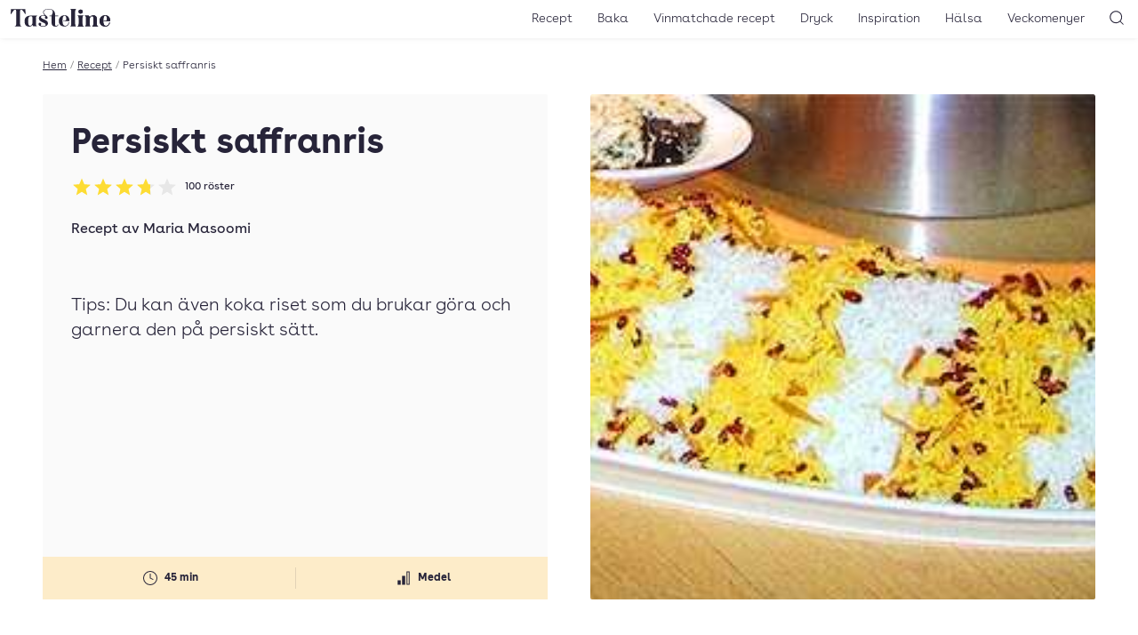

--- FILE ---
content_type: text/html; charset=UTF-8
request_url: https://www.tasteline.com/recept/persisk-saffranris/
body_size: 17789
content:
<!doctype html>
<html lang="sv-SE" prefix="og: http://ogp.me/ns#" class="u-scroll-smooth">
<head>
    <meta charset="UTF-8">
    <meta name="viewport" content="width=device-width, initial-scale=1.0" >
    <link rel="preload" href="https://www.tasteline.com/content/themes/tasteline/dist/fonts/BuenosAiresWeb-Regular.woff2" as="font" crossorigin="anonymous" />
    <link rel="preload" href="https://www.tasteline.com/content/themes/tasteline/dist/fonts/BuenosAiresWeb-Bold.woff2" as="font" crossorigin="anonymous" />
    <link rel="preload" href="https://www.tasteline.com/content/themes/tasteline/dist/fonts/BuenosAiresWeb-Light.woff2" as="font" crossorigin="anonymous" />

    <link rel="apple-touch-icon" sizes="180x180" href="https://www.tasteline.com/content/themes/tasteline/apple-touch-icon.png">
    <link rel="icon" type="image/png" sizes="32x32" href="https://www.tasteline.com/content/themes/tasteline/favicon-32x32.png">
    <link rel="icon" type="image/png" sizes="16x16" href="https://www.tasteline.com/content/themes/tasteline/favicon-16x16.png">
    <link rel="manifest" href="https://www.tasteline.com/content/themes/tasteline/site.webmanifest">
    <link rel="mask-icon" href="https://www.tasteline.com/content/themes/tasteline/safari-pinned-tab.svg" color="#262438">
    <meta name="msapplication-TileColor" content="#262438">
    <meta name="msapplication-config" content="https://www.tasteline.com/content/themes/tasteline/browserconfig.xml" />


        <title>Persiskt saffranris &#8211; Tasteline</title>
<meta name='robots' content='max-image-preview:large' />
<link rel='dns-prefetch' href='//tasteline.disqus.com' />
<link rel="alternate" title="oEmbed (JSON)" type="application/json+oembed" href="https://www.tasteline.com/wp-json/oembed/1.0/embed?url=https%3A%2F%2Fwww.tasteline.com%2Frecept%2Fpersisk-saffranris%2F" />
<link rel="alternate" title="oEmbed (XML)" type="text/xml+oembed" href="https://www.tasteline.com/wp-json/oembed/1.0/embed?url=https%3A%2F%2Fwww.tasteline.com%2Frecept%2Fpersisk-saffranris%2F&#038;format=xml" />
<style id='wp-img-auto-sizes-contain-inline-css'>
img:is([sizes=auto i],[sizes^="auto," i]){contain-intrinsic-size:3000px 1500px}
/*# sourceURL=wp-img-auto-sizes-contain-inline-css */
</style>
<style id='wp-block-library-inline-css'>
:root{--wp-block-synced-color:#7a00df;--wp-block-synced-color--rgb:122,0,223;--wp-bound-block-color:var(--wp-block-synced-color);--wp-editor-canvas-background:#ddd;--wp-admin-theme-color:#007cba;--wp-admin-theme-color--rgb:0,124,186;--wp-admin-theme-color-darker-10:#006ba1;--wp-admin-theme-color-darker-10--rgb:0,107,160.5;--wp-admin-theme-color-darker-20:#005a87;--wp-admin-theme-color-darker-20--rgb:0,90,135;--wp-admin-border-width-focus:2px}@media (min-resolution:192dpi){:root{--wp-admin-border-width-focus:1.5px}}.wp-element-button{cursor:pointer}:root .has-very-light-gray-background-color{background-color:#eee}:root .has-very-dark-gray-background-color{background-color:#313131}:root .has-very-light-gray-color{color:#eee}:root .has-very-dark-gray-color{color:#313131}:root .has-vivid-green-cyan-to-vivid-cyan-blue-gradient-background{background:linear-gradient(135deg,#00d084,#0693e3)}:root .has-purple-crush-gradient-background{background:linear-gradient(135deg,#34e2e4,#4721fb 50%,#ab1dfe)}:root .has-hazy-dawn-gradient-background{background:linear-gradient(135deg,#faaca8,#dad0ec)}:root .has-subdued-olive-gradient-background{background:linear-gradient(135deg,#fafae1,#67a671)}:root .has-atomic-cream-gradient-background{background:linear-gradient(135deg,#fdd79a,#004a59)}:root .has-nightshade-gradient-background{background:linear-gradient(135deg,#330968,#31cdcf)}:root .has-midnight-gradient-background{background:linear-gradient(135deg,#020381,#2874fc)}:root{--wp--preset--font-size--normal:16px;--wp--preset--font-size--huge:42px}.has-regular-font-size{font-size:1em}.has-larger-font-size{font-size:2.625em}.has-normal-font-size{font-size:var(--wp--preset--font-size--normal)}.has-huge-font-size{font-size:var(--wp--preset--font-size--huge)}.has-text-align-center{text-align:center}.has-text-align-left{text-align:left}.has-text-align-right{text-align:right}.has-fit-text{white-space:nowrap!important}#end-resizable-editor-section{display:none}.aligncenter{clear:both}.items-justified-left{justify-content:flex-start}.items-justified-center{justify-content:center}.items-justified-right{justify-content:flex-end}.items-justified-space-between{justify-content:space-between}.screen-reader-text{border:0;clip-path:inset(50%);height:1px;margin:-1px;overflow:hidden;padding:0;position:absolute;width:1px;word-wrap:normal!important}.screen-reader-text:focus{background-color:#ddd;clip-path:none;color:#444;display:block;font-size:1em;height:auto;left:5px;line-height:normal;padding:15px 23px 14px;text-decoration:none;top:5px;width:auto;z-index:100000}html :where(.has-border-color){border-style:solid}html :where([style*=border-top-color]){border-top-style:solid}html :where([style*=border-right-color]){border-right-style:solid}html :where([style*=border-bottom-color]){border-bottom-style:solid}html :where([style*=border-left-color]){border-left-style:solid}html :where([style*=border-width]){border-style:solid}html :where([style*=border-top-width]){border-top-style:solid}html :where([style*=border-right-width]){border-right-style:solid}html :where([style*=border-bottom-width]){border-bottom-style:solid}html :where([style*=border-left-width]){border-left-style:solid}html :where(img[class*=wp-image-]){height:auto;max-width:100%}:where(figure){margin:0 0 1em}html :where(.is-position-sticky){--wp-admin--admin-bar--position-offset:var(--wp-admin--admin-bar--height,0px)}@media screen and (max-width:600px){html :where(.is-position-sticky){--wp-admin--admin-bar--position-offset:0px}}

/*# sourceURL=wp-block-library-inline-css */
</style><style id='global-styles-inline-css'>
:root{--wp--preset--aspect-ratio--square: 1;--wp--preset--aspect-ratio--4-3: 4/3;--wp--preset--aspect-ratio--3-4: 3/4;--wp--preset--aspect-ratio--3-2: 3/2;--wp--preset--aspect-ratio--2-3: 2/3;--wp--preset--aspect-ratio--16-9: 16/9;--wp--preset--aspect-ratio--9-16: 9/16;--wp--preset--color--black: #000000;--wp--preset--color--cyan-bluish-gray: #abb8c3;--wp--preset--color--white: #ffffff;--wp--preset--color--pale-pink: #f78da7;--wp--preset--color--vivid-red: #cf2e2e;--wp--preset--color--luminous-vivid-orange: #ff6900;--wp--preset--color--luminous-vivid-amber: #fcb900;--wp--preset--color--light-green-cyan: #7bdcb5;--wp--preset--color--vivid-green-cyan: #00d084;--wp--preset--color--pale-cyan-blue: #8ed1fc;--wp--preset--color--vivid-cyan-blue: #0693e3;--wp--preset--color--vivid-purple: #9b51e0;--wp--preset--gradient--vivid-cyan-blue-to-vivid-purple: linear-gradient(135deg,rgb(6,147,227) 0%,rgb(155,81,224) 100%);--wp--preset--gradient--light-green-cyan-to-vivid-green-cyan: linear-gradient(135deg,rgb(122,220,180) 0%,rgb(0,208,130) 100%);--wp--preset--gradient--luminous-vivid-amber-to-luminous-vivid-orange: linear-gradient(135deg,rgb(252,185,0) 0%,rgb(255,105,0) 100%);--wp--preset--gradient--luminous-vivid-orange-to-vivid-red: linear-gradient(135deg,rgb(255,105,0) 0%,rgb(207,46,46) 100%);--wp--preset--gradient--very-light-gray-to-cyan-bluish-gray: linear-gradient(135deg,rgb(238,238,238) 0%,rgb(169,184,195) 100%);--wp--preset--gradient--cool-to-warm-spectrum: linear-gradient(135deg,rgb(74,234,220) 0%,rgb(151,120,209) 20%,rgb(207,42,186) 40%,rgb(238,44,130) 60%,rgb(251,105,98) 80%,rgb(254,248,76) 100%);--wp--preset--gradient--blush-light-purple: linear-gradient(135deg,rgb(255,206,236) 0%,rgb(152,150,240) 100%);--wp--preset--gradient--blush-bordeaux: linear-gradient(135deg,rgb(254,205,165) 0%,rgb(254,45,45) 50%,rgb(107,0,62) 100%);--wp--preset--gradient--luminous-dusk: linear-gradient(135deg,rgb(255,203,112) 0%,rgb(199,81,192) 50%,rgb(65,88,208) 100%);--wp--preset--gradient--pale-ocean: linear-gradient(135deg,rgb(255,245,203) 0%,rgb(182,227,212) 50%,rgb(51,167,181) 100%);--wp--preset--gradient--electric-grass: linear-gradient(135deg,rgb(202,248,128) 0%,rgb(113,206,126) 100%);--wp--preset--gradient--midnight: linear-gradient(135deg,rgb(2,3,129) 0%,rgb(40,116,252) 100%);--wp--preset--font-size--small: 13px;--wp--preset--font-size--medium: 20px;--wp--preset--font-size--large: 36px;--wp--preset--font-size--x-large: 42px;--wp--preset--spacing--20: 0.44rem;--wp--preset--spacing--30: 0.67rem;--wp--preset--spacing--40: 1rem;--wp--preset--spacing--50: 1.5rem;--wp--preset--spacing--60: 2.25rem;--wp--preset--spacing--70: 3.38rem;--wp--preset--spacing--80: 5.06rem;--wp--preset--shadow--natural: 6px 6px 9px rgba(0, 0, 0, 0.2);--wp--preset--shadow--deep: 12px 12px 50px rgba(0, 0, 0, 0.4);--wp--preset--shadow--sharp: 6px 6px 0px rgba(0, 0, 0, 0.2);--wp--preset--shadow--outlined: 6px 6px 0px -3px rgb(255, 255, 255), 6px 6px rgb(0, 0, 0);--wp--preset--shadow--crisp: 6px 6px 0px rgb(0, 0, 0);}:where(.is-layout-flex){gap: 0.5em;}:where(.is-layout-grid){gap: 0.5em;}body .is-layout-flex{display: flex;}.is-layout-flex{flex-wrap: wrap;align-items: center;}.is-layout-flex > :is(*, div){margin: 0;}body .is-layout-grid{display: grid;}.is-layout-grid > :is(*, div){margin: 0;}:where(.wp-block-columns.is-layout-flex){gap: 2em;}:where(.wp-block-columns.is-layout-grid){gap: 2em;}:where(.wp-block-post-template.is-layout-flex){gap: 1.25em;}:where(.wp-block-post-template.is-layout-grid){gap: 1.25em;}.has-black-color{color: var(--wp--preset--color--black) !important;}.has-cyan-bluish-gray-color{color: var(--wp--preset--color--cyan-bluish-gray) !important;}.has-white-color{color: var(--wp--preset--color--white) !important;}.has-pale-pink-color{color: var(--wp--preset--color--pale-pink) !important;}.has-vivid-red-color{color: var(--wp--preset--color--vivid-red) !important;}.has-luminous-vivid-orange-color{color: var(--wp--preset--color--luminous-vivid-orange) !important;}.has-luminous-vivid-amber-color{color: var(--wp--preset--color--luminous-vivid-amber) !important;}.has-light-green-cyan-color{color: var(--wp--preset--color--light-green-cyan) !important;}.has-vivid-green-cyan-color{color: var(--wp--preset--color--vivid-green-cyan) !important;}.has-pale-cyan-blue-color{color: var(--wp--preset--color--pale-cyan-blue) !important;}.has-vivid-cyan-blue-color{color: var(--wp--preset--color--vivid-cyan-blue) !important;}.has-vivid-purple-color{color: var(--wp--preset--color--vivid-purple) !important;}.has-black-background-color{background-color: var(--wp--preset--color--black) !important;}.has-cyan-bluish-gray-background-color{background-color: var(--wp--preset--color--cyan-bluish-gray) !important;}.has-white-background-color{background-color: var(--wp--preset--color--white) !important;}.has-pale-pink-background-color{background-color: var(--wp--preset--color--pale-pink) !important;}.has-vivid-red-background-color{background-color: var(--wp--preset--color--vivid-red) !important;}.has-luminous-vivid-orange-background-color{background-color: var(--wp--preset--color--luminous-vivid-orange) !important;}.has-luminous-vivid-amber-background-color{background-color: var(--wp--preset--color--luminous-vivid-amber) !important;}.has-light-green-cyan-background-color{background-color: var(--wp--preset--color--light-green-cyan) !important;}.has-vivid-green-cyan-background-color{background-color: var(--wp--preset--color--vivid-green-cyan) !important;}.has-pale-cyan-blue-background-color{background-color: var(--wp--preset--color--pale-cyan-blue) !important;}.has-vivid-cyan-blue-background-color{background-color: var(--wp--preset--color--vivid-cyan-blue) !important;}.has-vivid-purple-background-color{background-color: var(--wp--preset--color--vivid-purple) !important;}.has-black-border-color{border-color: var(--wp--preset--color--black) !important;}.has-cyan-bluish-gray-border-color{border-color: var(--wp--preset--color--cyan-bluish-gray) !important;}.has-white-border-color{border-color: var(--wp--preset--color--white) !important;}.has-pale-pink-border-color{border-color: var(--wp--preset--color--pale-pink) !important;}.has-vivid-red-border-color{border-color: var(--wp--preset--color--vivid-red) !important;}.has-luminous-vivid-orange-border-color{border-color: var(--wp--preset--color--luminous-vivid-orange) !important;}.has-luminous-vivid-amber-border-color{border-color: var(--wp--preset--color--luminous-vivid-amber) !important;}.has-light-green-cyan-border-color{border-color: var(--wp--preset--color--light-green-cyan) !important;}.has-vivid-green-cyan-border-color{border-color: var(--wp--preset--color--vivid-green-cyan) !important;}.has-pale-cyan-blue-border-color{border-color: var(--wp--preset--color--pale-cyan-blue) !important;}.has-vivid-cyan-blue-border-color{border-color: var(--wp--preset--color--vivid-cyan-blue) !important;}.has-vivid-purple-border-color{border-color: var(--wp--preset--color--vivid-purple) !important;}.has-vivid-cyan-blue-to-vivid-purple-gradient-background{background: var(--wp--preset--gradient--vivid-cyan-blue-to-vivid-purple) !important;}.has-light-green-cyan-to-vivid-green-cyan-gradient-background{background: var(--wp--preset--gradient--light-green-cyan-to-vivid-green-cyan) !important;}.has-luminous-vivid-amber-to-luminous-vivid-orange-gradient-background{background: var(--wp--preset--gradient--luminous-vivid-amber-to-luminous-vivid-orange) !important;}.has-luminous-vivid-orange-to-vivid-red-gradient-background{background: var(--wp--preset--gradient--luminous-vivid-orange-to-vivid-red) !important;}.has-very-light-gray-to-cyan-bluish-gray-gradient-background{background: var(--wp--preset--gradient--very-light-gray-to-cyan-bluish-gray) !important;}.has-cool-to-warm-spectrum-gradient-background{background: var(--wp--preset--gradient--cool-to-warm-spectrum) !important;}.has-blush-light-purple-gradient-background{background: var(--wp--preset--gradient--blush-light-purple) !important;}.has-blush-bordeaux-gradient-background{background: var(--wp--preset--gradient--blush-bordeaux) !important;}.has-luminous-dusk-gradient-background{background: var(--wp--preset--gradient--luminous-dusk) !important;}.has-pale-ocean-gradient-background{background: var(--wp--preset--gradient--pale-ocean) !important;}.has-electric-grass-gradient-background{background: var(--wp--preset--gradient--electric-grass) !important;}.has-midnight-gradient-background{background: var(--wp--preset--gradient--midnight) !important;}.has-small-font-size{font-size: var(--wp--preset--font-size--small) !important;}.has-medium-font-size{font-size: var(--wp--preset--font-size--medium) !important;}.has-large-font-size{font-size: var(--wp--preset--font-size--large) !important;}.has-x-large-font-size{font-size: var(--wp--preset--font-size--x-large) !important;}
/*# sourceURL=global-styles-inline-css */
</style>

<style id='classic-theme-styles-inline-css'>
/*! This file is auto-generated */
.wp-block-button__link{color:#fff;background-color:#32373c;border-radius:9999px;box-shadow:none;text-decoration:none;padding:calc(.667em + 2px) calc(1.333em + 2px);font-size:1.125em}.wp-block-file__button{background:#32373c;color:#fff;text-decoration:none}
/*# sourceURL=/wp-includes/css/classic-themes.min.css */
</style>
<link rel='stylesheet' id='app/front-css' href='https://www.tasteline.com/content/themes/tasteline/dist/front.css?ver=1769688684' media='all' />
<script src="https://www.tasteline.com/content/themes/tasteline/dist/front.js?ver=1b4922d1ecb8f24073cc" id="app/front-js"></script>
<script>
    dataLayer = [{
         'pageType': 'recipe',
         'tPageType': 'recipe',
         'contentCategory': 'Mat',
         'contentSubCategory': 'Tillbehör'
        }];
</script>
<script type="application/ld+json">
    {"@context":"https:\/\/schema.org","@type":"Recipe","url":"https:\/\/www.tasteline.com\/recept\/persisk-saffranris\/","name":"Persiskt saffranris","image":"https:\/\/eu-central-1.linodeobjects.com\/tasteline\/2015\/09\/persisk_saffranris.jpg","datePublished":"2006-08-01","totalTime":"PT45M","recipeYield":"6 portioner","description":"Tips: Du kan \u00e4ven koka riset som du brukar g\u00f6ra och garnera den p\u00e5 persiskt s\u00e4tt.","recipeCategory":"Mat","keywords":"tillbeh\u00f6r","nutrition":{"@type":"NutritionInformation"},"recipeIngredient":["basmatisris","vatten","salt","olja","sm\u00f6r","potatis(ar)","zereshk","saffran","mandel","pistagen\u00f6tter"],"recipeInstructions":["Sk\u00f6lj och bl\u00f6ttl\u00e4gg riset i minst 1\/2 timme i l\u00e4ttsaltat vatten.","Koka upp 2 liter vatten i en stor kastrull, g\u00e4rna teflon eller tjockbottnad s\u00e5 att riset inte fastnar. ","H\u00e4ll bort risvattnet och tills\u00e4tt riset i det kokande vattnet. Tills\u00e4tt 1\/2 msk salt. R\u00f6r en g\u00e5ng s\u00e5 att det inte klumpar sig. L\u00e5t koka h\u00e4ftigt 5-8 min, riset ska fortfarande ha en h\u00e5rd k\u00e4rna.","Skala och skiva under tiden potatisen i \u00bd cm-tjocka skivor. ","H\u00e4ll riset i ett durkslag. Sk\u00f6lj ur kastrullen med ljummet vatten och h\u00e4ll det \u00f6ver riset i durkslaget.","Hetta upp 2 msk olja i kastrullen och l\u00e4gg i potatisen. L\u00e5t den bli gyllenbrun. ","L\u00e4gg i riset och s\u00e4nk sedan v\u00e4rmen. Klicka \u00f6ver sm\u00f6r. T\u00e4ck med handduk. L\u00e4gg p\u00e5 locket och l\u00e5t alltsammans \u00e5ngkoka p\u00e5 mycket svag v\u00e4rme ca 40 minuter. Lyft inte p\u00e5 locket under tiden.","Blanda saffranet med 1 msk hett vatten och l\u00e5t det st\u00e5 f\u00f6r att f\u00e4rga av sig. Blanda n\u00e5gon dl av det kokta riset med detta. Blanda det sm\u00f6rfr\u00e4sta berberisen och saffranriset. Garnera riset med detta, de strimlade mandeln \u00f6verst p\u00e5 riset, och potatisskivorna runt om. "],"author":{"type":"Person","name":"Maria Masoomi"},"aggregateRating":{"@type":"AggregateRating","ratingValue":3.73,"ratingCount":100}}
</script>
<meta name="description" content="Tips: Du kan även koka riset som du brukar göra och garnera den på persiskt sätt." />
<meta property="og:title" content="Persiskt saffranris" />
<meta property="og:description" content="Tips: Du kan även koka riset som du brukar göra och garnera den på persiskt sätt." />
<meta property="og:locale" content="sv_SE"/>
<meta property="og:type" content="article"/>
<meta property="og:site_name" content="Tasteline"/>
<meta property="og:url" content="https://www.tasteline.com/recept/persisk-saffranris/" />
<meta property="article:publisher" content="https://www.facebook.com/Tasteline/"/>
<meta property="og:image" content="https://eu-central-1.linodeobjects.com/tasteline/2015/09/persisk_saffranris.jpg" />
<meta property="og:image:width" content="222"/>
<meta property="og:image:height" content="222"/>
<meta name="twitter:card" content="summary"/>
<meta name="twitter:site" content="@TastelineCom"/>
<meta name="twitter:creator" content="@TastelineCom"/>
<meta property="DC.date.issued" content="2006-08-01"/>
<link rel="EditURI" type="application/rsd+xml" title="RSD" href="https://www.tasteline.com/wp/xmlrpc.php?rsd" />
<link rel="canonical" href="https://www.tasteline.com/recept/persisk-saffranris/" />
<link rel='shortlink' href='https://www.tasteline.com/?p=45956' />
<script data-name="maxapi" data-domain="tasteline.com" data-version="3.2.415" data-cfasync="false">!function(e){"use strict";"undefined"!=typeof globalThis?globalThis:"undefined"!=typeof window?window:"undefined"!=typeof global?global:"undefined"!=typeof self&&self;var n,t,i=(n=function(e,n){e.exports=function(){var e=function(){},n={},t={},i={};function o(e,n){e=e.push?e:[e];var o,r,s,c=[],a=e.length,u=a;for(o=function(e,t){t.length&&c.push(e),--u||n(c)};a--;)r=e[a],(s=t[r])?o(r,s):(i[r]=i[r]||[]).push(o)}function r(e,n){if(e){var o=i[e];if(t[e]=n,o)for(;o.length;)o[0](e,n),o.splice(0,1)}}function s(n,t){n.call&&(n={success:n}),t.length?(n.error||e)(t):(n.success||e)(n)}function c(n,t,i,o){var r,s,a=document,u=i.async,f=(i.numRetries||0)+1,l=i.before||e,d=n.replace(/[\?|#].*$/,""),p=n.replace(/^(css|img)!/,"");o=o||0,/(^css!|\.css$)/.test(d)?((s=a.createElement("link")).rel="stylesheet",s.href=p,(r="hideFocus"in s)&&s.relList&&(r=0,s.rel="preload",s.as="style")):/(^img!|\.(png|gif|jpg|svg|webp)$)/.test(d)?(s=a.createElement("img")).src=p:((s=a.createElement("script")).src=n,s.async=void 0===u||u),s.onload=s.onerror=s.onbeforeload=function(e){var a=e.type[0];if(r)try{s.sheet.cssText.length||(a="e")}catch(e){18!=e.code&&(a="e")}if("e"==a){if((o+=1)<f)return c(n,t,i,o)}else if("preload"==s.rel&&"style"==s.as)return s.rel="stylesheet";t(n,a,e.defaultPrevented)},!1!==l(n,s)&&a.head.appendChild(s)}function a(e,n,t){var i,o,r=(e=e.push?e:[e]).length,s=r,a=[];for(i=function(e,t,i){if("e"==t&&a.push(e),"b"==t){if(!i)return;a.push(e)}--r||n(a)},o=0;o<s;o++)c(e[o],i,t)}function u(e,t,i){var o,c;if(t&&t.trim&&(o=t),c=(o?i:t)||{},o){if(o in n)throw"LoadJS";n[o]=!0}function u(n,t){a(e,(function(e){s(c,e),n&&s({success:n,error:t},e),r(o,e)}),c)}if(c.returnPromise)return new Promise(u);u()}return u.ready=function(e,n){return o(e,(function(e){s(n,e)})),u},u.done=function(e){r(e,[])},u.reset=function(){n={},t={},i={}},u.isDefined=function(e){return e in n},u}()},n(t={exports:{}},t.exports),t.exports),o=function(){for(var e="max_domain=cookie",n=document.location.hostname.split("."),t=n.length-1;t>=0;t--){var i=n.slice(t).join(".");document.cookie=e.split("=")[0]+"=;domain=."+i+";expires=Thu, 01 Jan 1970 00:00:01 GMT;"}for(var o=n.length-1;o>=0;o--){var r=n.slice(o).join(".");if(document.cookie=e+";domain=."+r+";",document.cookie.indexOf(e)>-1)return document.cookie=e.split("=")[0]+"=;domain=."+r+";expires=Thu, 01 Jan 1970 00:00:01 GMT;",r}return null}(),r=window.btoa(o).substring(0,5)+"."+o,s=function(){var e=new CustomEvent("contentBlocked",{});window.dispatchEvent(e);try{var n=JSON.stringify({b:!0}),t=new Blob([n],{type:"application/json"});navigator.sendBeacon("https://"+r+"/profile",t)}catch(e){}};i(["https://maxetise.net/prebid."+o+".js"],"prebid",{numRetries:1,error:function(){s()}}),i(["https://securepubads.g.doubleclick.net/tag/js/gpt.js"],"gpt",{numRetries:1,error:function(){s()}});var c=window&&window.maxapi&&window.maxapi.cmd?window.maxapi.cmd:[];e.cmd=c,Object.defineProperty(e,"__esModule",{value:!0})}(this.maxapi=this.maxapi||{});</script>
<!-- Google Tag Manager -->
<script>(function(w,d,s,l,i){w[l]=w[l]||[];w[l].push({'gtm.start':
    new Date().getTime(),event:'gtm.js'});var f=d.getElementsByTagName(s)[0],
    j=d.createElement(s),dl=l!='dataLayer'?'&l='+l:'';j.async=true;j.src=
    'https://www.googletagmanager.com/gtm.js?id='+i+dl;f.parentNode.insertBefore(j,f);
    })(window,document,'script','dataLayer','GTM-MFCNFK');</script>
<!-- End Google Tag Manager -->
</head>
<body class="wp-singular recipe-template-default single single-recipe postid-45956 wp-theme-tasteline theme-white">
    <!-- Google Tag Manager (noscript) -->
<noscript><iframe src="https://www.googletagmanager.com/ns.html?id=GTM-MFCNFK"
    height="0" width="0" style="display:none;visibility:hidden"></iframe></noscript>
<!-- End Google Tag Manager (noscript) -->

<div
    class="u-flex u-justify-center print:u-hidden "
    data-gtm='{&quot;trigger&quot;:&quot;scroll&quot;,&quot;data&quot;:{&quot;event&quot;:&quot;maxetise_ad_view&quot;,&quot;placement&quot;:&quot;[{ \&quot;mq\&quot;: \&quot;screen and (max-width: 1027px)\&quot;, \&quot;placement\&quot;: \&quot;mobile0\&quot; }, { \&quot;mq\&quot;: \&quot;screen\&quot;, \&quot;placement\&quot;: \&quot;desktop0\&quot;}]&quot;}}'
>
    <div class="u-flex-grow-0 u-flex u-flex-col-reverse theme-gray u-text-theme u-bg-theme">
        <div class="maxetise" data-placement="[{ &quot;mq&quot;: &quot;screen and (max-width: 1027px)&quot;, &quot;placement&quot;: &quot;mobile0&quot; }, { &quot;mq&quot;: &quot;screen&quot;, &quot;placement&quot;: &quot;desktop0&quot;}]" data-keywords="[&quot;mat&quot;,&quot;tillbehör&quot;,&quot;occasion_fest&quot;,&quot;diet_vegetarisk&quot;,&quot;method_koka&quot;,&quot;by_maria-masoomi&quot;]"></div>
            </div>
</div>
<header class="Header-wrapper u-bg-theme u-sticky u-z-40 u-text-theme u-shadow-header print:u-shadow-none u-px-1g u-py-2v md:u-py-1v">
    <div class="u-flex u-justify-between u-items-center print:u-justify-center">
        <div class="u-flex-grow md:u-flex-grow-0 u-flex u-space-x-1g md:u-order-last print:u-hidden">
            <button
    type="button"
    class="u-relative u-p-0 u-font-semibold u-leading-none u-rounded-md u-bg-transparent u-text-inherit u-border-none md:u-hidden" aria-controls="main-navigation" aria-pressed="false">
                <svg aria-hidden="true" class="u-w-7 u-h-7 md:u-w-6 md:u-h-6" xmlns="http://www.w3.org/2000/svg" width="24" height="24" viewBox="0 0 22 22"><rect x="6" y="7" width="12" height="1" fill="currentColor"/><rect x="6" y="11.5" width="12" height="1" fill="currentColor"/><rect x="6" y="16" width="12" height="1" fill="currentColor"/></svg>
                <span class="u-sr-only">
            Öppna meny
        </span>
    </button>
        </div>
        <div class="u-flex-center u-align-baseline md:u-order-first">
            <a class="u-block u-leading-none" href="/">
                <span class="u-sr-only">Till Tastelines startsida</span>
                <svg aria-hidden="true" class="u-h-6 md:u-h-5 u-fill-current" data-name="Group 32" xmlns="http://www.w3.org/2000/svg" viewBox="0 0 133 23.77">
  <path data-name="Path 30" d="M85.895 19.921c0 2.076.578 2.962 1.906 3.4h-8.55c1.328-.442 1.909-1.329 1.909-3.4V3.609c0-2.076-.581-2.962-1.909-3.4h8.548c-1.328.443-1.906 1.328-1.906 3.4z" fill="currentColor" />
  <path data-name="Path 31" d="M95.739 19.921c0 2.077.579 2.962 1.906 3.406h-8.547c1.33-.443 1.908-1.329 1.908-3.406v-7.526c0-2.076-.578-2.962-1.908-3.405h8.547c-1.327.444-1.906 1.329-1.906 3.405zM93.423.851a2.82 2.82 0 012.86 2.792 2.86 2.86 0 01-5.719 0A2.819 2.819 0 0193.423.851" fill="currentColor" />
  <path data-name="Path 32" d="M110.282 8.513c3.029 0 4.836 1.634 4.836 4.835v6.573c0 2.077.579 2.962 1.9 3.406h-8.205c.988-.444 1.565-1.329 1.565-3.406v-7.764c0-1.465-.34-2.487-1.6-2.487-2.008 0-3.3 2.249-3.3 5.448v4.8c0 2.077.581 2.962 1.568 3.406h-8.207c1.328-.444 1.906-1.329 1.906-3.406v-7.522c0-2.077-.578-2.963-1.906-3.4h5.447a3.334 3.334 0 011.192 2.144 5.62 5.62 0 014.8-2.622" fill="currentColor" />
  <path data-name="Path 33" d="M133 16.379h-8.481v-.751h2.18c1.464 0 1.974-.3 1.974-2.007 0-2.078-.136-4.427-2.349-4.427-1.873 0-2.622 2.35-2.622 6.844 0 4.563 1.158 6.574 3.575 6.574 2.385 0 4.087-1.737 4.5-4.666l.818.2c-.615 3.474-2.657 5.415-6.095 5.415-4.734 0-7.764-2.724-7.764-7.528a7.206 7.206 0 017.558-7.525c3.985 0 6.709 2.521 6.709 7.867" fill="currentColor" />
  <path data-name="Path 34" d="M19.548.204l.408 6.642h-.715C17.64 4.018 15.563 1.021 14 1.021c-.885 0-1.431.511-1.431 2.487v16.413c0 2.077.647 2.962 2.113 3.406h-9.4c1.465-.444 2.112-1.329 2.112-3.406V3.508c0-1.976-.547-2.487-1.432-2.487-1.566 0-3.643 3-5.243 5.824H0L.408.204z" fill="currentColor" />
  <path data-name="Path 35" d="M33.783 19.922c0 2.079.579 2.962 1.908 3.4h-5.447a3.347 3.347 0 01-1.193-2.144 4.46 4.46 0 01-4.154 2.588c-3.61 0-6.334-1.908-6.3-7.252 0-6 3.781-7.528 8.719-7.528h8.377c-1.329.446-1.91 1.333-1.91 3.41zm-4.733-7.526c0-2.01-.579-2.656-2.043-2.656-2.588 0-3.61 1.566-3.61 6.743 0 4.393.682 6.094 2.418 6.094 1.668 0 2.623-1.464 3.235-3.1z" fill="currentColor" />
  <path data-name="Path 36" d="M43.358 4.631C43.358 1.7 46.253 0 50.884 0c4.7 0 8.475 2.553 8.475 7.662V8.99h4.222v.748h-4.222v10.523c0 2.077.579 2.419 1.737 2.419a2.1 2.1 0 001.907-2.079l.716.511c-.443 1.838-1.737 2.554-4.086 2.554-2.214 0-5.007-.919-5.007-5.652V9.738h-2.725V8.99h2.72l1.261-3.133c.953-2.35.31-5.38-5-5.38-4.53 0-6.709 1.635-6.709 4.087 0 3.848 5.143 4.29 5.143 7.185 0 1.09-.681 1.668-1.839 1.668a1.494 1.494 0 01-1.7-1.634c0-.817.511-.918.511-1.362 0-.682-1.294-1.191-3.064-1.191s-2.793.646-2.793 1.565c0 1.261.885 1.67 2.076 2.249l3.951 1.908c2.044.985 3.372 2.382 3.372 4.254 0 2.726-3.1 4.563-6.4 4.563-2.758 0-6.2-1.054-6.2-3.438a1.635 1.635 0 011.84-1.771 1.569 1.569 0 011.7 1.737c0 .817-.511.954-.511 1.565 0 .681 1.4 1.193 3.167 1.193 1.839 0 3.3-.784 3.3-1.839 0-1.09-1.055-1.872-2.452-2.555l-3.813-1.837a4.723 4.723 0 01-2.824-4.124c0-2.758 2.417-4.189 5.823-4.189a11.214 11.214 0 012.111.237 5.644 5.644 0 01-2.213-4.12" fill="currentColor" />
  <path data-name="Path 37" d="M78.538 16.379h-8.479v-.751h2.177c1.465 0 1.977-.3 1.977-2.007 0-2.078-.138-4.427-2.349-4.427-1.874 0-2.624 2.35-2.624 6.844 0 4.563 1.159 6.574 3.575 6.574 2.385 0 4.087-1.737 4.5-4.666l.817.2c-.613 3.474-2.657 5.415-6.095 5.415-4.733 0-7.764-2.724-7.764-7.528a7.207 7.207 0 017.558-7.525c3.985 0 6.71 2.521 6.71 7.867" fill="currentColor" />
  <path data-name="Path 38" d="M85.895 19.921c0 2.076.578 2.962 1.906 3.4h-8.55c1.328-.442 1.909-1.329 1.909-3.4V3.609c0-2.076-.581-2.962-1.909-3.4h8.548c-1.328.443-1.906 1.328-1.906 3.4z" fill="currentColor" />
  <path data-name="Path 39" d="M95.739 19.921c0 2.077.579 2.962 1.906 3.406h-8.547c1.33-.443 1.908-1.329 1.908-3.406v-7.526c0-2.076-.578-2.962-1.908-3.405h8.547c-1.327.444-1.906 1.329-1.906 3.405zM93.423.851a2.82 2.82 0 012.86 2.792 2.86 2.86 0 01-5.719 0A2.819 2.819 0 0193.423.851" fill="currentColor" />
  <path data-name="Path 40" d="M110.282 8.513c3.029 0 4.836 1.634 4.836 4.835v6.573c0 2.077.579 2.962 1.9 3.406h-8.205c.988-.444 1.565-1.329 1.565-3.406v-7.764c0-1.465-.34-2.487-1.6-2.487-2.008 0-3.3 2.249-3.3 5.448v4.8c0 2.077.581 2.962 1.568 3.406h-8.207c1.328-.444 1.906-1.329 1.906-3.406v-7.522c0-2.077-.578-2.963-1.906-3.4h5.447a3.334 3.334 0 011.192 2.144 5.62 5.62 0 014.8-2.622" fill="currentColor" />
  <path data-name="Path 41" d="M133 16.379h-8.481v-.751h2.18c1.464 0 1.974-.3 1.974-2.007 0-2.078-.136-4.427-2.349-4.427-1.873 0-2.622 2.35-2.622 6.844 0 4.563 1.158 6.574 3.575 6.574 2.385 0 4.087-1.737 4.5-4.666l.818.2c-.615 3.474-2.657 5.415-6.095 5.415-4.734 0-7.764-2.724-7.764-7.528a7.206 7.206 0 017.558-7.525c3.985 0 6.709 2.521 6.709 7.867" fill="currentColor" />
</svg>
</a>
        </div>
        <div class="u-flex-grow  u-flex u-space-x-1g u-justify-end print:u-hidden">
            <nav class="MainNavigation u-text-base md:u-text-sm u-font-light u-bg-theme md:u-bg-transparent u-text-theme" id="main-navigation" aria-expanded="false">
                <ul id="menu-toppnavigering" class="MainNavigation-list"><li id="menu-item-529" class="menu-item menu-item-type-custom menu-item-object-custom menu-item-529"><a href="/recept/">Recept</a></li>
<li id="menu-item-63111" class="menu-item menu-item-type-taxonomy menu-item-object-recipe_category menu-item-63111"><a href="https://www.tasteline.com/baka/">Baka</a></li>
<li id="menu-item-60230" class="menu-item menu-item-type-post_type menu-item-object-article menu-item-60230"><a href="https://www.tasteline.com/inspiration/dryck/recept-med-vinmatchningar/">Vinmatchade recept</a></li>
<li id="menu-item-530" class="menu-item menu-item-type-custom menu-item-object-custom menu-item-530"><a href="/dryck/">Dryck</a></li>
<li id="menu-item-532" class="menu-item menu-item-type-custom menu-item-object-custom menu-item-532"><a href="/inspiration/">Inspiration</a></li>
<li id="menu-item-533" class="menu-item menu-item-type-custom menu-item-object-custom menu-item-533"><a href="/inspiration/halsa/">Hälsa</a></li>
<li id="menu-item-534" class="menu-item menu-item-type-custom menu-item-object-custom menu-item-534"><a href="/veckomenyer/">Veckomenyer</a></li>
</ul>
                <div class="u-absolute u-top-1v u-right-1g md:u-hidden">
                    <button
    type="button"
    class="u-relative u-p-0 u-font-semibold u-leading-none u-rounded-md u-bg-transparent u-text-inherit u-border-none MainNavigation-closeButton" aria-pressed="false" aria-controls="main-navigation">
                <svg aria-hidden="true" class="u-w-7 u-h-7 md:u-w-6 md:u-h-6" xmlns="http://www.w3.org/2000/svg" width="24" height="24" viewBox="0 0 24 24"><polygon points="17.022 7.685 16.315 6.978 12 11.293 7.685 6.978 6.978 7.685 11.293 12 6.978 16.315 7.685 17.022 12 12.707 16.315 17.022 17.022 16.315 12.707 12 17.022 7.685" fill="currentColor"/></svg>
                <span class="u-sr-only">
            Stäng meny
        </span>
    </button>
                </div>
            </nav>
            <button
    type="button"
    class="u-relative u-p-0 u-font-semibold u-leading-none u-rounded-md u-bg-transparent u-text-inherit u-border-none" aria-controls="header-search" data-focus="header-search-input" aria-pressed="false">
                <svg aria-hidden="true" class="u-w-7 u-h-7 md:u-w-6 md:u-h-6" xmlns="http://www.w3.org/2000/svg" width="24" height="24" viewBox="0 0 24 24"><path d="M19.6,18.9l-3.153-3.152a6.971,6.971,0,1,0-.707.707L18.9,19.6A.5.5,0,0,0,19.6,18.9ZM5.25,11.2A5.951,5.951,0,1,1,11.2,17.152,5.958,5.958,0,0,1,5.25,11.2Z" fill="currentColor"/></svg>
                <span class="u-sr-only">
            Sök
        </span>
    </button>
        </div>
    </div>
</header>
<div class="HeaderSearch-wrapper u-sticky u-z-10">
    <form action="/" class="HeaderSearch u-absolute u-w-full u-bg-theme u-shadow-header u-py-4v" id="header-search" aria-expanded="false">
        <label for="header-search-input" class="u-sr-only">Sök</label>
        <input id="header-search-input" class="HeaderSearch-input u-max-w-screen-xl u-px-4g u-block u-w-full u-m-auto" autocomplete="off" name="s" type="text" placeholder="Sök..." />
    </form>
</div>
<main class="u-max-w-main u-px-4g u-mx-auto print:u-w-full u-pt-4v">
    <div class="u-text-xs u-flex u-font-light u-max-w-min u-whitespace-nowrap u-mb-4v" aria-label="breadcrumb" >
        <a href="/">Hem</a>
            <span class="u-mx-1 u-text-gray-500">/</span>
            <a href="/recept">Recept</a>
            <span class="u-mx-1 u-text-gray-500">/</span>
            <span class="u-truncate">Persiskt saffranris</span>
        
</div>
    <article
        data-gtm='{&quot;trigger&quot;:&quot;view&quot;,&quot;data&quot;:{&quot;event&quot;:&quot;recipe_view&quot;,&quot;recipe_name&quot;:&quot;Persiskt saffranris&quot;,&quot;recipe_category&quot;:&quot;Mat&quot;,&quot;nbr_of_ingredients&quot;:10,&quot;avg_rating&quot;:3.73,&quot;recipe_difficulty&quot;:&quot;Medel&quot;,&quot;est_time&quot;:&quot;45 min&quot;}}'>
        <div data-wake-lock></div>
        <header class="u-flex u-flex-col md:u-grid md:u-grid-cols-2 md:u-gap-4g u-mb-4v md:u-mb-8v">
    <div class="u-contents md:u-flex u-flex-col u-text-theme u-bg-theme u-rounded-sm md:theme-gray md:u-p-4cp md:u-pb-0">
        <h1 class="md:u-text-4xl u-text-4xl u-mb-2v u-order-first">Persiskt saffranris</h1>
        <a href="#feedback" class="u-no-underline u-mb-4v u-self-start">
            <div class="u-flex u-flex-wrap u-items-center u-order-1" title="Betyg: 3.73 av 5 - 100 röster" data-rating-id="45956">
    <div class="u-flex u-justify-start u-mr-2" aria-hidden="true">
                <svg class="u-w-6 u-h-6" xmlns="http://www.w3.org/2000/svg" width="24" height="24" viewBox="0 0 24 24">
            <defs>
                <linearGradient id="star-gradient-698081c56e042">
                    <stop offset="0%" stop-color="rgb(var(--tln-color-lemon))" />
                    <stop offset="100%" stop-color="rgb(var(--tln-color-lemon))" />
                    <stop offset="100%" stop-color="rgb(var(--tln-color-gray-200" />
                    <stop offset="100%" stop-color="rgb(var(--tln-color-gray-200" />
                </linearGradient>
            </defs>
            <path d="M12,17.742l-6.188,3.75L7.453,14.46,2.015,9.726l7.172-.609L12,2.508l2.813,6.61,7.172.609-5.438,4.734,1.641,7.031Z" fill="url(#star-gradient-698081c56e042)"/>
        </svg>
                <svg class="u-w-6 u-h-6" xmlns="http://www.w3.org/2000/svg" width="24" height="24" viewBox="0 0 24 24">
            <defs>
                <linearGradient id="star-gradient-698081c56e046">
                    <stop offset="0%" stop-color="rgb(var(--tln-color-lemon))" />
                    <stop offset="100%" stop-color="rgb(var(--tln-color-lemon))" />
                    <stop offset="100%" stop-color="rgb(var(--tln-color-gray-200" />
                    <stop offset="100%" stop-color="rgb(var(--tln-color-gray-200" />
                </linearGradient>
            </defs>
            <path d="M12,17.742l-6.188,3.75L7.453,14.46,2.015,9.726l7.172-.609L12,2.508l2.813,6.61,7.172.609-5.438,4.734,1.641,7.031Z" fill="url(#star-gradient-698081c56e046)"/>
        </svg>
                <svg class="u-w-6 u-h-6" xmlns="http://www.w3.org/2000/svg" width="24" height="24" viewBox="0 0 24 24">
            <defs>
                <linearGradient id="star-gradient-698081c56e049">
                    <stop offset="0%" stop-color="rgb(var(--tln-color-lemon))" />
                    <stop offset="100%" stop-color="rgb(var(--tln-color-lemon))" />
                    <stop offset="100%" stop-color="rgb(var(--tln-color-gray-200" />
                    <stop offset="100%" stop-color="rgb(var(--tln-color-gray-200" />
                </linearGradient>
            </defs>
            <path d="M12,17.742l-6.188,3.75L7.453,14.46,2.015,9.726l7.172-.609L12,2.508l2.813,6.61,7.172.609-5.438,4.734,1.641,7.031Z" fill="url(#star-gradient-698081c56e049)"/>
        </svg>
                <svg class="u-w-6 u-h-6" xmlns="http://www.w3.org/2000/svg" width="24" height="24" viewBox="0 0 24 24">
            <defs>
                <linearGradient id="star-gradient-698081c56e04e">
                    <stop offset="0%" stop-color="rgb(var(--tln-color-lemon))" />
                    <stop offset="73%" stop-color="rgb(var(--tln-color-lemon))" />
                    <stop offset="73%" stop-color="rgb(var(--tln-color-gray-200" />
                    <stop offset="100%" stop-color="rgb(var(--tln-color-gray-200" />
                </linearGradient>
            </defs>
            <path d="M12,17.742l-6.188,3.75L7.453,14.46,2.015,9.726l7.172-.609L12,2.508l2.813,6.61,7.172.609-5.438,4.734,1.641,7.031Z" fill="url(#star-gradient-698081c56e04e)"/>
        </svg>
                <svg class="u-w-6 u-h-6" xmlns="http://www.w3.org/2000/svg" width="24" height="24" viewBox="0 0 24 24">
            <defs>
                <linearGradient id="star-gradient-698081c56e051">
                    <stop offset="0%" stop-color="rgb(var(--tln-color-lemon))" />
                    <stop offset="0%" stop-color="rgb(var(--tln-color-lemon))" />
                    <stop offset="0%" stop-color="rgb(var(--tln-color-gray-200" />
                    <stop offset="100%" stop-color="rgb(var(--tln-color-gray-200" />
                </linearGradient>
            </defs>
            <path d="M12,17.742l-6.188,3.75L7.453,14.46,2.015,9.726l7.172-.609L12,2.508l2.813,6.61,7.172.609-5.438,4.734,1.641,7.031Z" fill="url(#star-gradient-698081c56e051)"/>
        </svg>
    </div>

    <span class="u-sr-only">Betyg: 3.73 av 5</span>
        <div class="Rating-voteCount u-text-xs u-whitespace-nowrap">
        100<span class=""> röster</span>
    </div>
    </div>
        </a>

        <div class="u--mx-4g md:u--mx-4cp u-order-3 md:u-order-last u-mt-auto">
            <div class="u-bg-cream u-text-xs u-font-bold u-mb-4v md:u-mb-0">
    <div class="u-grid u-items-center u-py-3 u-grid-cols-2  u-divide-x u-divide-divider u-divide-opacity-divider">
                    <div class="u-text-center u-flex u-items-center u-justify-center u-overflow-hidden u-px-2">
                                    <svg class="u-w-6 u-h-6 u-mr-1" xmlns="http://www.w3.org/2000/svg" width="24" height="24" viewBox="0 0 24 24"><path d="M12,20a8,8,0,1,1,8-8A8.009,8.009,0,0,1,12,20ZM12,5a7,7,0,1,0,7,7A7.008,7.008,0,0,0,12,5Z" fill="currentColor"/><path d="M15,14a.5.5,0,0,1-.224-.053l-3-1.5A.5.5,0,0,1,11.5,12V7.5a.5.5,0,0,1,1,0v4.191l2.723,1.361A.5.5,0,0,1,15,14Z" fill="currentColor"/></svg>
                                <span>45 min</span>
            </div>
                    <div class="u-text-center u-flex u-items-center u-justify-center u-overflow-hidden u-px-2">
                                    <svg class="u-w-6 u-h-6 u-mr-1" xmlns="http://www.w3.org/2000/svg" width="24" height="24" viewBox="0 0 24 24"><rect x="5.25" y="14.5" width="3.5" height="5" fill="currentColor"/><rect x="10.25" y="9.5" width="3.5" height="10" fill="currentColor"/><path d="M18.75,19.5h-3.5V4.5h3.5Zm-2.5-1h1.5V5.5h-1.5Z" fill="currentColor"/></svg>
                                <span>Medel</span>
            </div>
            </div>
</div>
        </div>
                <div class="u-mb-4v u-order-3">
<div class="u-flex u-items-center u-mb-2v">
                <div>
            Recept av
                                            <a class="hover:u-underline u-no-underline" href="https://www.tasteline.com/receptskapare/maria-masoomi/">Maria Masoomi</a>                    </div>
            </div>
    </div>
                        <div
    class="u-flex u-justify-center print:u-hidden u-mb-4v u-order-3 md:hidden"
    data-gtm='{&quot;trigger&quot;:&quot;scroll&quot;,&quot;data&quot;:{&quot;event&quot;:&quot;maxetise_ad_view&quot;,&quot;placement&quot;:&quot;[{ \&quot;mq\&quot;: \&quot;screen and (max-width: 1027px)\&quot;, \&quot;placement\&quot;: \&quot;mobile1\&quot; }]&quot;}}'
>
    <div class="u-flex-grow-0 u-flex u-flex-col-reverse theme-gray u-text-theme u-bg-theme">
        <div class="maxetise" data-placement="[{ &quot;mq&quot;: &quot;screen and (max-width: 1027px)&quot;, &quot;placement&quot;: &quot;mobile1&quot; }]" data-keywords="[&quot;mat&quot;,&quot;tillbehör&quot;,&quot;occasion_fest&quot;,&quot;diet_vegetarisk&quot;,&quot;method_koka&quot;,&quot;by_maria-masoomi&quot;]"></div>
                <span class="u-hidden-if-sibling-is-empty u-block u-p-2 u-text-sm u-font-light">Annons</span>
            </div>
</div>
        <div class="u-order-4 md:u-mb-4v">
            <p class="u-text-xl u-font-light">Tips: Du kan även koka riset som du brukar göra och garnera den på persiskt sätt.</p>
        </div>
    </div>
    <div class="u-contents md:u-flex">
        <div class="u-order-2 u--mx-4g md:u-mx-0 md:u-w-full u-object-cover u-object-center">
            <div class="Carousel u-rounded-sm ">
    <div class="Carousel-items u-rounded-sm">
                    <div id="recipe-carousel-image-6494" class="Carousel-item">
                <img width="222" height="222" src="https://eu-central-1.linodeobjects.com/tasteline/2015/09/persisk_saffranris.jpg" class="attachment-1/2-square size-1/2-square" alt="" loading="eager" decoding="async" />
                            </div>
            </div>

    </div>
        </div>
    </div>
</header>
                        <div class="print:u-hidden" id="vinborsen" data-vinborsen="45956"  data-empty="true" >
                            </div>

        
        <div
    class="u-flex u-justify-center print:u-hidden u-mb-4v"
    data-gtm='{&quot;trigger&quot;:&quot;scroll&quot;,&quot;data&quot;:{&quot;event&quot;:&quot;maxetise_ad_view&quot;,&quot;placement&quot;:&quot;[{ \&quot;mq\&quot;: \&quot;screen and (max-width: 1027px)\&quot;, \&quot;placement\&quot;: \&quot;mobile1\&quot; }, { \&quot;mq\&quot;: \&quot;screen\&quot;, \&quot;placement\&quot;: \&quot;desktop1\&quot;}]&quot;}}'
>
    <div class="u-flex-grow-0 u-flex u-flex-col-reverse theme-gray u-text-theme u-bg-theme">
        <div class="maxetise" data-placement="[{ &quot;mq&quot;: &quot;screen and (max-width: 1027px)&quot;, &quot;placement&quot;: &quot;mobile1&quot; }, { &quot;mq&quot;: &quot;screen&quot;, &quot;placement&quot;: &quot;desktop1&quot;}]" data-keywords="[&quot;mat&quot;,&quot;tillbehör&quot;,&quot;occasion_fest&quot;,&quot;diet_vegetarisk&quot;,&quot;method_koka&quot;,&quot;by_maria-masoomi&quot;]"></div>
                <span class="u-hidden-if-sibling-is-empty u-block u-p-2 u-text-sm u-font-light">Annons</span>
            </div>
</div>
            <label class="u-relative u-inline-flex u-items-center u-cursor-pointer u-mb-2v u-hidden"
data-wake-lock-toggle="data-wake-lock-toggle">
    <input type="checkbox" value="" class="u-sr-only u-peer" >
    <div class="u-w-11 u-h-6 u-bg-gray-100 peer-focus:u-outline-none peer-focus:u-ring-4 peer-focus:u-ring-cucumber u-rounded-full peer-checked:after:u-translate-x-full peer-checked:after:u-border-white after:u-content-[''] after:u-absolute after:u-top-[2px] after:u-left-[2px] after:u-bg-white after:u-border-gray-200 after:u-border after:u-rounded-full after:u-h-5 after:u-w-5 after:u-transition-all peer-checked:u-bg-cucumber u-transition-colors"></div>
    <span class="u-ml-3 u-text-sm u-font-medium u-text-current">Undvik att skärmen släcks</span>
</label>

        <div class="md:u-grid md:u-gap-x-4g md:u-grid-cols-2 lg:u-grid-cols-3 u-relative">
            <div class="">
                <div data-maybe-sticky="u-mb-8v" data-maybe-sticky-mq="md">
                <div class="u-bg-theme u-text-theme md:theme-gray u-rounded-sm md:u-p-4cp print:theme-white print:u-p-0 md:u-mt-0 u-mb-8v ">
    <div class="u-flex u-mb-4v">
        <h2 class="u-mb-0">Ingredienser</h2>
        <div class="u-ml-auto u-flex u-pl-2">
            <div class="ServingsControl u-font-bold u-flex u-items-center u-space-x-4" data-max="12" data-min="1">
        <button
    type="button"
    class="u-relative u-p-0 u-font-semibold u-leading-none u-rounded-md u-bg-transparent u-text-inherit u-border-none ServingsControl-changeButton print:u-hidden" value="-1">
                <svg aria-hidden="true" class="u-w-7 u-h-7 md:u-w-6 md:u-h-6" xmlns="http://www.w3.org/2000/svg" width="24" height="24" viewBox="0 0 24 24"><circle cx="12" cy="12" r="11.5" class="u-fill-current u-text-cream" /><rect x="7" y="11.5" width="10" height="1" fill="currentColor"/></svg>
                <span class="u-sr-only">
            Minska
        </span>
    </button>
        <div class="u-flex-grow u-text-center">
        <span class="ServingsControl-quantity">6</span>
                <span class="ServingsControl-name" data-singular="portion" data-plural="portioner" data-abbr="port">port</abbr>
            </div>
        <button
    type="button"
    class="u-relative u-p-0 u-font-semibold u-leading-none u-rounded-md u-bg-transparent u-text-inherit u-border-none ServingsControl-changeButton print:u-hidden" value="1">
                <svg aria-hidden="true" class="u-w-7 u-h-7 md:u-w-6 md:u-h-6" xmlns="http://www.w3.org/2000/svg" width="24" height="24" viewBox="0 0 24 24"><circle cx="12" cy="12" r="11.5" class="u-fill-current u-text-cream"/><polygon points="17 11.5 12.5 11.5 12.5 7 11.5 7 11.5 11.5 7 11.5 7 12.5 11.5 12.5 11.5 17 12.5 17 12.5 12.5 17 12.5 17 11.5" fill="currentColor"/></svg>
                <span class="u-sr-only">
            Öka
        </span>
    </button>
    </div>
        </div>
    </div>
    <div class="u-grid u-grid-cols-ingredients u-gap-x-2g u-auto-cols-max">
            
    <div class="first:u-hidden u-pt-4v u-col-span-2"></div>
        <ul class="u-list-none u-contents u-p-0 u-m-0 u-mb-4v md:u-text-lg">
                    <li class="Ingredient u-contents">
                <div class="u-font-bold u-mb-2">
                    <span class="Ingredient-quantity "
    data-unit="dl"
    data-quantity="7">
    7
</span>
<abbr title="dl">dl</abbr>
                </div>
                <div class="u-mb-2  md:u-font-light">
                    <span
    class="Ingredient-name "
    data-singular="basmatisris"
    data-plural="basmatisris"
        data-unit-type="volym"
    >basmatisris</span>                    
                </div>
            </li>
                    <li class="Ingredient u-contents">
                <div class="u-font-bold u-mb-2">
                    <span class="Ingredient-quantity "
    data-unit="l"
    data-quantity="3">
    3
</span>
<abbr title="liter">l</abbr>
                </div>
                <div class="u-mb-2  md:u-font-light">
                    <span
    class="Ingredient-name "
    data-singular="vatten"
    data-plural="vatten"
        data-unit-type="volym"
    >vatten</span>                    
                </div>
            </li>
                    <li class="Ingredient u-contents">
                <div class="u-font-bold u-mb-2">
                    <span class="Ingredient-quantity "
    data-unit="msk"
    data-quantity="1">
    1
</span>
<abbr title="matsked">msk</abbr>
                </div>
                <div class="u-mb-2  md:u-font-light">
                    <span
    class="Ingredient-name "
    data-singular="salt"
    data-plural="salt"
        data-unit-type="volym"
    >salt</span>                    
                </div>
            </li>
                    <li class="Ingredient u-contents">
                <div class="u-font-bold u-mb-2">
                    <span class="Ingredient-quantity "
    data-unit="msk"
    data-quantity="2">
    2
</span>
<abbr title="matsked">msk</abbr>
                </div>
                <div class="u-mb-2  md:u-font-light">
                    <span
    class="Ingredient-name "
    data-singular="olja"
    data-plural="olja"
        data-unit-type="volym"
    >olja</span>                    
                </div>
            </li>
                    <li class="Ingredient u-contents">
                <div class="u-font-bold u-mb-2">
                    <span class="Ingredient-quantity "
    data-unit="msk"
    data-quantity="2">
    2
</span>
<abbr title="matsked">msk</abbr>
                </div>
                <div class="u-mb-2  md:u-font-light">
                    <span
    class="Ingredient-name "
    data-singular="smör"
    data-plural="smör"
        data-unit-type="volym"
    >smör</span>                    
                </div>
            </li>
                    <li class="Ingredient u-contents">
                <div class="u-font-bold u-mb-2">
                    <span class="Ingredient-quantity "
    data-unit="dl"
    data-quantity="2">
    2
</span>
<abbr title="dl">dl</abbr>
                </div>
                <div class="u-mb-2  md:u-font-light">
                    <span
    class="Ingredient-name "
    data-singular="potatis(ar)"
    data-plural="potatis(ar)"
        data-unit-type="volym"
    >potatis(ar)</span>                    
                </div>
            </li>
                    <li class="Ingredient u-contents">
                <div class="u-font-bold u-mb-2">
                    <span class="Ingredient-quantity "
    data-unit="msk"
    data-quantity="3">
    3
</span>
<abbr title="matsked">msk</abbr>
                </div>
                <div class="u-mb-2  md:u-font-light">
                    <span
    class="Ingredient-name "
    data-singular="zereshk"
    data-plural="zereshk"
        data-unit-type="volym"
    >zereshk</span>                    
                </div>
            </li>
                    <li class="Ingredient u-contents">
                <div class="u-font-bold u-mb-2">
                    <span class="Ingredient-quantity "
    data-unit="påse"
    data-quantity="0.5">
    1/2
</span>
<abbr title="pase">påse</abbr>
                </div>
                <div class="u-mb-2  md:u-font-light">
                    <span
    class="Ingredient-name "
    data-singular="saffran"
    data-plural="saffran"
        data-unit-type="antal"
    >saffran</span>                    
                </div>
            </li>
                    <li class="Ingredient u-contents">
                <div class="u-font-bold u-mb-2">
                    <span class="Ingredient-quantity "
    data-unit="g"
    data-quantity="20">
    20
</span>
<abbr title="gram">g</abbr>
                </div>
                <div class="u-mb-2  md:u-font-light">
                    <span
    class="Ingredient-name "
    data-singular="mandel"
    data-plural="mandel"
        data-unit-type="vikt"
    >mandel</span>                    
                </div>
            </li>
                    <li class="Ingredient u-contents">
                <div class="u-font-bold u-mb-2">
                    <span class="Ingredient-quantity "
    data-unit="g"
    data-quantity="40">
    40
</span>
<abbr title="gram">g</abbr>
                </div>
                <div class="u-mb-2  md:u-font-light">
                    <span
    class="Ingredient-name "
    data-singular="pistagenötter"
    data-plural="pistagenötter"
        data-unit-type="vikt"
    >pistagenötter</span>                    
                </div>
            </li>
            </ul>
    </div>
</div>

                <div class="u-space-y-4 u-flex u-flex-col u-mb-8v print:u-hidden">
    <a class="u-inline-block u-no-underline u-leading-none u-py-4 u-items-center u-justify-center u-px-12 u-rounded-sm u-text-center u-font-semibold u-bg-button-primary u-text-button-primary" href="https://www.mathem.se/se/?utm_campaign=buy_button&utm_content=%2Frecept%2Fpersisk-saffranris%2F&utm_medium=recipe&utm_source=tasteline" data-gtm="{&quot;trigger&quot;:&quot;click&quot;,&quot;data&quot;:{&quot;event&quot;:&quot;recipe_mathem_button_click&quot;}}" target="_blank">Handla via Mathem</a>
    
</div>
                </div>
                <div
    class="u-flex u-justify-center print:u-hidden u-mb-4v"
    data-gtm='{&quot;trigger&quot;:&quot;scroll&quot;,&quot;data&quot;:{&quot;event&quot;:&quot;maxetise_ad_view&quot;,&quot;placement&quot;:&quot;[{ \&quot;mq\&quot;: \&quot;screen and (max-width: 767px)\&quot;, \&quot;placement\&quot;: \&quot;mobile2\&quot; }]&quot;}}'
>
    <div class="u-flex-grow-0 u-flex u-flex-col-reverse theme-gray u-text-theme u-bg-theme">
        <div class="maxetise" data-placement="[{ &quot;mq&quot;: &quot;screen and (max-width: 767px)&quot;, &quot;placement&quot;: &quot;mobile2&quot; }]" data-keywords="[&quot;mat&quot;,&quot;tillbehör&quot;,&quot;occasion_fest&quot;,&quot;diet_vegetarisk&quot;,&quot;method_koka&quot;,&quot;by_maria-masoomi&quot;]"></div>
                <span class="u-hidden-if-sibling-is-empty u-block u-p-2 u-text-sm u-font-light">Annons</span>
            </div>
</div>
            </div>
            <div class="lg:u-col-span-2">
                <div data-maybe-sticky="u-mb-8v" data-maybe-sticky-mq="md">
                <div class="u-relative u-bg-theme u-text-theme md:theme-gray u-rounded-sm md:u-p-4cp print:theme-white print:u-p-0 u-mb-8v">
    <h2>Gör så här</h2>
            
    <ol class="u-m-0 u-p-0 u-list-none">
                    <li class="Step u-flex u-mb-4v">
                <input type="checkbox" class="Step-checkbox u-sr-only" id="step-0-0" data-gtm='{&quot;trigger&quot;:&quot;checked&quot;,&quot;data&quot;:{&quot;event&quot;:&quot;recipe_checklist&quot;,&quot;nbr_of_checklist_items&quot;:1}}' />

                <div class="u-w-12 u-flex-shrink-0">
                    <label for="step-0-0" class="Step-label u-block u-w-5 u-h-5 u-m-1 u-rounded-sm u-border">
                        <span class="u-sr-only">Klar</span>
                    </label>
                </div>

                <div class="Step-instructions u-flex-grow md:u-font-light md:u-text-lg">
                    1. Skölj och blöttlägg riset i minst 1/2 timme i lättsaltat vatten.

                    
                                    </div>
            </li>
                                <li class="Step u-flex u-mb-4v">
                <input type="checkbox" class="Step-checkbox u-sr-only" id="step-0-1" data-gtm='{&quot;trigger&quot;:&quot;checked&quot;,&quot;data&quot;:{&quot;event&quot;:&quot;recipe_checklist&quot;,&quot;nbr_of_checklist_items&quot;:2}}' />

                <div class="u-w-12 u-flex-shrink-0">
                    <label for="step-0-1" class="Step-label u-block u-w-5 u-h-5 u-m-1 u-rounded-sm u-border">
                        <span class="u-sr-only">Klar</span>
                    </label>
                </div>

                <div class="Step-instructions u-flex-grow md:u-font-light md:u-text-lg">
                    2. Koka upp 2 liter vatten i en stor kastrull, gärna teflon eller tjockbottnad så att riset inte fastnar. 

                    
                                    </div>
            </li>
                                <li class="Step u-flex u-mb-4v">
                <input type="checkbox" class="Step-checkbox u-sr-only" id="step-0-2" data-gtm='{&quot;trigger&quot;:&quot;checked&quot;,&quot;data&quot;:{&quot;event&quot;:&quot;recipe_checklist&quot;,&quot;nbr_of_checklist_items&quot;:3}}' />

                <div class="u-w-12 u-flex-shrink-0">
                    <label for="step-0-2" class="Step-label u-block u-w-5 u-h-5 u-m-1 u-rounded-sm u-border">
                        <span class="u-sr-only">Klar</span>
                    </label>
                </div>

                <div class="Step-instructions u-flex-grow md:u-font-light md:u-text-lg">
                    3. Häll bort risvattnet och tillsätt riset i det kokande vattnet. Tillsätt 1/2 msk salt. Rör en gång så att det inte klumpar sig. Låt koka häftigt 5-8 min, riset ska fortfarande ha en hård kärna.

                    
                                    </div>
            </li>
                        <li>

                <div
    class="u-flex u-justify-center print:u-hidden u-my-4v md:u-ml-12"
    data-gtm='{&quot;trigger&quot;:&quot;scroll&quot;,&quot;data&quot;:{&quot;event&quot;:&quot;maxetise_ad_view&quot;,&quot;placement&quot;:&quot;[{ \&quot;mq\&quot;: \&quot;screen and (max-width: 767px)\&quot;, \&quot;placement\&quot;: \&quot;mobile2\&quot; }, { \&quot;mq\&quot;: \&quot;screen and (max-width: 1027px)\&quot;, \&quot;placement\&quot;: \&quot;mobile1\&quot; }, { \&quot;mq\&quot;: \&quot;screen\&quot;, \&quot;placement\&quot;: \&quot;desktop6\&quot;}]&quot;}}'
>
    <div class="u-flex-grow-0 u-flex u-flex-col-reverse theme-gray u-text-theme u-bg-theme">
        <div class="maxetise" data-placement="[{ &quot;mq&quot;: &quot;screen and (max-width: 767px)&quot;, &quot;placement&quot;: &quot;mobile2&quot; }, { &quot;mq&quot;: &quot;screen and (max-width: 1027px)&quot;, &quot;placement&quot;: &quot;mobile1&quot; }, { &quot;mq&quot;: &quot;screen&quot;, &quot;placement&quot;: &quot;desktop6&quot;}]" data-keywords="[&quot;mat&quot;,&quot;tillbehör&quot;,&quot;occasion_fest&quot;,&quot;diet_vegetarisk&quot;,&quot;method_koka&quot;,&quot;by_maria-masoomi&quot;]"></div>
                <span class="u-hidden-if-sibling-is-empty u-block u-p-2 u-text-sm u-font-light">Fortsättning efter annonsen</span>
            </div>
</div>
            </li>
                                <li class="Step u-flex u-mb-4v">
                <input type="checkbox" class="Step-checkbox u-sr-only" id="step-0-3" data-gtm='{&quot;trigger&quot;:&quot;checked&quot;,&quot;data&quot;:{&quot;event&quot;:&quot;recipe_checklist&quot;,&quot;nbr_of_checklist_items&quot;:4}}' />

                <div class="u-w-12 u-flex-shrink-0">
                    <label for="step-0-3" class="Step-label u-block u-w-5 u-h-5 u-m-1 u-rounded-sm u-border">
                        <span class="u-sr-only">Klar</span>
                    </label>
                </div>

                <div class="Step-instructions u-flex-grow md:u-font-light md:u-text-lg">
                    4. Skala och skiva under tiden potatisen i ½ cm-tjocka skivor. 

                    
                                    </div>
            </li>
                                <li class="Step u-flex u-mb-4v">
                <input type="checkbox" class="Step-checkbox u-sr-only" id="step-0-4" data-gtm='{&quot;trigger&quot;:&quot;checked&quot;,&quot;data&quot;:{&quot;event&quot;:&quot;recipe_checklist&quot;,&quot;nbr_of_checklist_items&quot;:5}}' />

                <div class="u-w-12 u-flex-shrink-0">
                    <label for="step-0-4" class="Step-label u-block u-w-5 u-h-5 u-m-1 u-rounded-sm u-border">
                        <span class="u-sr-only">Klar</span>
                    </label>
                </div>

                <div class="Step-instructions u-flex-grow md:u-font-light md:u-text-lg">
                    5. Häll riset i ett durkslag. Skölj ur kastrullen med ljummet vatten och häll det över riset i durkslaget.

                    
                                    </div>
            </li>
                                <li class="Step u-flex u-mb-4v">
                <input type="checkbox" class="Step-checkbox u-sr-only" id="step-0-5" data-gtm='{&quot;trigger&quot;:&quot;checked&quot;,&quot;data&quot;:{&quot;event&quot;:&quot;recipe_checklist&quot;,&quot;nbr_of_checklist_items&quot;:6}}' />

                <div class="u-w-12 u-flex-shrink-0">
                    <label for="step-0-5" class="Step-label u-block u-w-5 u-h-5 u-m-1 u-rounded-sm u-border">
                        <span class="u-sr-only">Klar</span>
                    </label>
                </div>

                <div class="Step-instructions u-flex-grow md:u-font-light md:u-text-lg">
                    6. Hetta upp 2 msk olja i kastrullen och lägg i potatisen. Låt den bli gyllenbrun. 

                    
                                    </div>
            </li>
                        <li>

                <div
    class="u-flex u-justify-center print:u-hidden u-my-4v md:u-ml-12"
    data-gtm='{&quot;trigger&quot;:&quot;scroll&quot;,&quot;data&quot;:{&quot;event&quot;:&quot;maxetise_ad_view&quot;,&quot;placement&quot;:&quot;[{ \&quot;mq\&quot;: \&quot;screen and (max-width: 767px)\&quot;, \&quot;placement\&quot;: \&quot;mobile2\&quot; }, { \&quot;mq\&quot;: \&quot;screen and (max-width: 1027px)\&quot;, \&quot;placement\&quot;: \&quot;mobile1\&quot; }, { \&quot;mq\&quot;: \&quot;screen\&quot;, \&quot;placement\&quot;: \&quot;desktop6\&quot;}]&quot;}}'
>
    <div class="u-flex-grow-0 u-flex u-flex-col-reverse theme-gray u-text-theme u-bg-theme">
        <div class="maxetise" data-placement="[{ &quot;mq&quot;: &quot;screen and (max-width: 767px)&quot;, &quot;placement&quot;: &quot;mobile2&quot; }, { &quot;mq&quot;: &quot;screen and (max-width: 1027px)&quot;, &quot;placement&quot;: &quot;mobile1&quot; }, { &quot;mq&quot;: &quot;screen&quot;, &quot;placement&quot;: &quot;desktop6&quot;}]" data-keywords="[&quot;mat&quot;,&quot;tillbehör&quot;,&quot;occasion_fest&quot;,&quot;diet_vegetarisk&quot;,&quot;method_koka&quot;,&quot;by_maria-masoomi&quot;]"></div>
                <span class="u-hidden-if-sibling-is-empty u-block u-p-2 u-text-sm u-font-light">Fortsättning efter annonsen</span>
            </div>
</div>
            </li>
                                <li class="Step u-flex u-mb-4v">
                <input type="checkbox" class="Step-checkbox u-sr-only" id="step-0-6" data-gtm='{&quot;trigger&quot;:&quot;checked&quot;,&quot;data&quot;:{&quot;event&quot;:&quot;recipe_checklist&quot;,&quot;nbr_of_checklist_items&quot;:7}}' />

                <div class="u-w-12 u-flex-shrink-0">
                    <label for="step-0-6" class="Step-label u-block u-w-5 u-h-5 u-m-1 u-rounded-sm u-border">
                        <span class="u-sr-only">Klar</span>
                    </label>
                </div>

                <div class="Step-instructions u-flex-grow md:u-font-light md:u-text-lg">
                    7. Lägg i riset och sänk sedan värmen. Klicka över smör. Täck med handduk. Lägg på locket och låt alltsammans ångkoka på mycket svag värme ca 40 minuter. Lyft inte på locket under tiden.

                    
                                    </div>
            </li>
                                <li class="Step u-flex u-mb-4v">
                <input type="checkbox" class="Step-checkbox u-sr-only" id="step-0-7" data-gtm='{&quot;trigger&quot;:&quot;checked&quot;,&quot;data&quot;:{&quot;event&quot;:&quot;recipe_checklist&quot;,&quot;nbr_of_checklist_items&quot;:8}}' />

                <div class="u-w-12 u-flex-shrink-0">
                    <label for="step-0-7" class="Step-label u-block u-w-5 u-h-5 u-m-1 u-rounded-sm u-border">
                        <span class="u-sr-only">Klar</span>
                    </label>
                </div>

                <div class="Step-instructions u-flex-grow md:u-font-light md:u-text-lg">
                    8. Blanda saffranet med 1 msk hett vatten och låt det stå för att färga av sig. Blanda någon dl av det kokta riset med detta. Blanda det smörfrästa berberisen och saffranriset. Garnera riset med detta, de strimlade mandeln överst på riset, och potatisskivorna runt om. 

                    
                                    </div>
            </li>
                                </ol>
    </div>
                    
                                <div id="feedback" class="u-mb-8v print:u-hidden">
    <div class="u-mb-8v">
        <h3>Vad tyckte du om receptet?</h3>
        <div class="u-inline-block" data-rating-id="45956" data-rating-enabled="true">
            <div class="u-flex u-justify-start " rating-enabled="rating-enabled">
                <svg class="u-w-6 u-h-6" xmlns="http://www.w3.org/2000/svg" width="24" height="24" viewBox="0 0 24 24">
            <defs>
                <linearGradient id="star-gradient-698081c580ede">
                    <stop offset="0%" stop-color="rgb(var(--tln-color-lemon))" />
                    <stop offset="100%" stop-color="rgb(var(--tln-color-lemon))" />
                    <stop offset="100%" stop-color="rgb(var(--tln-color-gray-200" />
                    <stop offset="100%" stop-color="rgb(var(--tln-color-gray-200" />
                </linearGradient>
            </defs>
            <path d="M12,17.742l-6.188,3.75L7.453,14.46,2.015,9.726l7.172-.609L12,2.508l2.813,6.61,7.172.609-5.438,4.734,1.641,7.031Z" fill="url(#star-gradient-698081c580ede)"/>
        </svg>
                <svg class="u-w-6 u-h-6" xmlns="http://www.w3.org/2000/svg" width="24" height="24" viewBox="0 0 24 24">
            <defs>
                <linearGradient id="star-gradient-698081c580ee2">
                    <stop offset="0%" stop-color="rgb(var(--tln-color-lemon))" />
                    <stop offset="100%" stop-color="rgb(var(--tln-color-lemon))" />
                    <stop offset="100%" stop-color="rgb(var(--tln-color-gray-200" />
                    <stop offset="100%" stop-color="rgb(var(--tln-color-gray-200" />
                </linearGradient>
            </defs>
            <path d="M12,17.742l-6.188,3.75L7.453,14.46,2.015,9.726l7.172-.609L12,2.508l2.813,6.61,7.172.609-5.438,4.734,1.641,7.031Z" fill="url(#star-gradient-698081c580ee2)"/>
        </svg>
                <svg class="u-w-6 u-h-6" xmlns="http://www.w3.org/2000/svg" width="24" height="24" viewBox="0 0 24 24">
            <defs>
                <linearGradient id="star-gradient-698081c580ee5">
                    <stop offset="0%" stop-color="rgb(var(--tln-color-lemon))" />
                    <stop offset="100%" stop-color="rgb(var(--tln-color-lemon))" />
                    <stop offset="100%" stop-color="rgb(var(--tln-color-gray-200" />
                    <stop offset="100%" stop-color="rgb(var(--tln-color-gray-200" />
                </linearGradient>
            </defs>
            <path d="M12,17.742l-6.188,3.75L7.453,14.46,2.015,9.726l7.172-.609L12,2.508l2.813,6.61,7.172.609-5.438,4.734,1.641,7.031Z" fill="url(#star-gradient-698081c580ee5)"/>
        </svg>
                <svg class="u-w-6 u-h-6" xmlns="http://www.w3.org/2000/svg" width="24" height="24" viewBox="0 0 24 24">
            <defs>
                <linearGradient id="star-gradient-698081c580eea">
                    <stop offset="0%" stop-color="rgb(var(--tln-color-lemon))" />
                    <stop offset="73%" stop-color="rgb(var(--tln-color-lemon))" />
                    <stop offset="73%" stop-color="rgb(var(--tln-color-gray-200" />
                    <stop offset="100%" stop-color="rgb(var(--tln-color-gray-200" />
                </linearGradient>
            </defs>
            <path d="M12,17.742l-6.188,3.75L7.453,14.46,2.015,9.726l7.172-.609L12,2.508l2.813,6.61,7.172.609-5.438,4.734,1.641,7.031Z" fill="url(#star-gradient-698081c580eea)"/>
        </svg>
                <svg class="u-w-6 u-h-6" xmlns="http://www.w3.org/2000/svg" width="24" height="24" viewBox="0 0 24 24">
            <defs>
                <linearGradient id="star-gradient-698081c580eed">
                    <stop offset="0%" stop-color="rgb(var(--tln-color-lemon))" />
                    <stop offset="0%" stop-color="rgb(var(--tln-color-lemon))" />
                    <stop offset="0%" stop-color="rgb(var(--tln-color-gray-200" />
                    <stop offset="100%" stop-color="rgb(var(--tln-color-gray-200" />
                </linearGradient>
            </defs>
            <path d="M12,17.742l-6.188,3.75L7.453,14.46,2.015,9.726l7.172-.609L12,2.508l2.813,6.61,7.172.609-5.438,4.734,1.641,7.031Z" fill="url(#star-gradient-698081c580eed)"/>
        </svg>
    </div>

        </div>
        <p class="Rating-text u-my-2v u-text-sm">Betyg: 3.73 av 5 (100
            röster)</p>
    </div>
    <div class="u-mb-8v">
        <h3>Frågor, tips och kommentarer</h3>
        <button
    type="button"
    class="u-relative u-py-2v u-h-12 u-px-12 u-font-semibold u-text-center u-leading-1 u-rounded-sm u-w-full md:u-inline-block md:u-w-auto md:u-max-w-md u-bg-button-primary u-text-button-primary u-border-none disqus-show" >
                <svg aria-hidden="true" class="u-w-7 u-h-7 u-absolute u-left-4 md:u-relative md:u-left-auto md:u--my-2 md:u-mr-2" xmlns="http://www.w3.org/2000/svg" width="24" height="24" viewBox="0 0 24 24"><path d="M18.948,11.591a6.843,6.843,0,0,1-.736,3.107A6.95,6.95,0,0,1,12,18.541a6.846,6.846,0,0,1-3.107-.736l-4.66,1.554L5.784,14.7a6.855,6.855,0,0,1-.735-3.107A6.95,6.95,0,0,1,8.891,5.377,6.872,6.872,0,0,1,12,4.641h.409a6.934,6.934,0,0,1,6.541,6.541Z" fill="currentColor"/></svg>
                <span class="disqus-comment-count" data-disqus-url="https://www.tasteline.com/recept/persisk-saffranris/">Bli först att kommentera</span>
    </button>
        <div id="disqus_thread"></div>
    </div>
</div>
                                <div class="u-pb-8v print:u-hidden">
                    <h2 class="u-text-lg u-mb-2v">Fler recept med</h2>
<div class="u-mb-4v">
    <ul class="u-list-none u-flex u-flex-wrap u-justify-start u-p-0 u--mb-1v">
                    <li class="u-mb-1v">
                <a class="u-inline-block u-no-underline u-text-button-secondary u-px-4 u-py-1v u-leading-1 u-mb-1v md:u-mb-2v u-mr-2 u-rounded-full hover:u-underline u-flex-grow u-bg-cream u-text-xs" href="https://www.tasteline.com/ingrediens/basmatiris/">basmatisris</a>
            </li>
                    <li class="u-mb-1v">
                <a class="u-inline-block u-no-underline u-text-button-secondary u-px-4 u-py-1v u-leading-1 u-mb-1v md:u-mb-2v u-mr-2 u-rounded-full hover:u-underline u-flex-grow u-bg-cream u-text-xs" href="https://www.tasteline.com/ingrediens/saffran/">saffran</a>
            </li>
            </ul>
</div>
                    <h2 class="u-text-lg u-mb-2v">Fler recept inom</h2>
<div class="u-mb-4v print:u-hidden">
    <ul class="u-list-none u-flex u-flex-wrap u-justify-start u-p-0 u--mb-1v">
            <li class="u-mb-1v">
            <a class="u-inline-block u-no-underline u-text-button-secondary u-px-4 u-py-1v u-leading-1 u-mb-1v md:u-mb-2v u-mr-2 u-rounded-full hover:u-underline u-flex-grow u-bg-cream u-text-xs" href="https://www.tasteline.com/mat/">Mat</a>
        </li>
            <li class="u-mb-1v">
            <a class="u-inline-block u-no-underline u-text-button-secondary u-px-4 u-py-1v u-leading-1 u-mb-1v md:u-mb-2v u-mr-2 u-rounded-full hover:u-underline u-flex-grow u-bg-cream u-text-xs" href="https://www.tasteline.com/mat/tillbehor/">Tillbehör</a>
        </li>
                <li class="u-mb-1v">
            <a class="u-inline-block u-no-underline u-text-button-secondary u-px-4 u-py-1v u-leading-1 u-mb-1v md:u-mb-2v u-mr-2 u-rounded-full hover:u-underline u-flex-grow u-bg-cream u-text-xs" href="https://www.tasteline.com/kosthallning/vegetarisk/">Vegetarisk</a>
        </li>
            <li class="u-mb-1v">
        <a class="u-inline-block u-no-underline u-text-button-secondary u-px-4 u-py-1v u-leading-1 u-mb-1v md:u-mb-2v u-mr-2 u-rounded-full hover:u-underline u-flex-grow u-bg-cream u-text-xs" href="https://www.tasteline.com/tillfalle/fest/">Fest</a>
    </li>
                <li class="u-mb-1v">
        <a class="u-inline-block u-no-underline u-text-button-secondary u-px-4 u-py-1v u-leading-1 u-mb-1v md:u-mb-2v u-mr-2 u-rounded-full hover:u-underline u-flex-grow u-bg-cream u-text-xs" href="https://www.tasteline.com/tillagningssatt/koka/">Koka</a>
    </li>
            </ul>
                    </div>
                </div>
            </div>

            </div>
        </div>
        </div>

    </article>

    <div class="u-wide-container theme-gray u-bg-secondary print:u-hidden">
        <div class="u-wide-container-inner u-py-8v">
                            <h2 id="liknande-recept"
                    {&quot;trigger&quot;:&quot;scroll&quot;,&quot;data&quot;:{&quot;event&quot;:&quot;recipe_list_view&quot;,&quot;recipe_category&quot;:&quot;Related recipes&quot;}}>
                    Liknande recept</h2>
            

                <div
        class="md:u-grid lg:u-grid-cols-3 md:u-gap-x-4g u-mb-8v">

                    <div
    class="theme-white u-text-theme u-flex u-flex-col u-bg-theme u-py-4 u-px-4 u-shadow-card u-mb-4v">
    <a href="https://www.tasteline.com/recept/vegansk-janssons-frestelse/" class="u-block u-no-underline u-flex-grow">
        <div class="u-grid u-grid-cols-2">
            <div class="u-relative u-mb-4">
                <h3 class="u-text-base sm:u-text-2xl lg:u-text-lg u-hyphens-auto md:u-leading-tight lg:u-line-clamp-3 xl:u-line-clamp-none"
                    title="Vegansk janssons frestelse">Vegansk janssons frestelse
                </h3>
                <div class="u-flex u-flex-wrap u-items-center u-mt-4" title="Betyg: 4.06 av 5 - 125 röster" data-rating-id="1098">
    <div class="u-flex u-justify-start u-mr-2" aria-hidden="true">
                <svg class="u-w-4 u-h-4" xmlns="http://www.w3.org/2000/svg" width="24" height="24" viewBox="0 0 24 24">
            <defs>
                <linearGradient id="star-gradient-698081c59571e">
                    <stop offset="0%" stop-color="rgb(var(--tln-color-lemon))" />
                    <stop offset="100%" stop-color="rgb(var(--tln-color-lemon))" />
                    <stop offset="100%" stop-color="rgb(var(--tln-color-gray-200" />
                    <stop offset="100%" stop-color="rgb(var(--tln-color-gray-200" />
                </linearGradient>
            </defs>
            <path d="M12,17.742l-6.188,3.75L7.453,14.46,2.015,9.726l7.172-.609L12,2.508l2.813,6.61,7.172.609-5.438,4.734,1.641,7.031Z" fill="url(#star-gradient-698081c59571e)"/>
        </svg>
                <svg class="u-w-4 u-h-4" xmlns="http://www.w3.org/2000/svg" width="24" height="24" viewBox="0 0 24 24">
            <defs>
                <linearGradient id="star-gradient-698081c595721">
                    <stop offset="0%" stop-color="rgb(var(--tln-color-lemon))" />
                    <stop offset="100%" stop-color="rgb(var(--tln-color-lemon))" />
                    <stop offset="100%" stop-color="rgb(var(--tln-color-gray-200" />
                    <stop offset="100%" stop-color="rgb(var(--tln-color-gray-200" />
                </linearGradient>
            </defs>
            <path d="M12,17.742l-6.188,3.75L7.453,14.46,2.015,9.726l7.172-.609L12,2.508l2.813,6.61,7.172.609-5.438,4.734,1.641,7.031Z" fill="url(#star-gradient-698081c595721)"/>
        </svg>
                <svg class="u-w-4 u-h-4" xmlns="http://www.w3.org/2000/svg" width="24" height="24" viewBox="0 0 24 24">
            <defs>
                <linearGradient id="star-gradient-698081c595723">
                    <stop offset="0%" stop-color="rgb(var(--tln-color-lemon))" />
                    <stop offset="100%" stop-color="rgb(var(--tln-color-lemon))" />
                    <stop offset="100%" stop-color="rgb(var(--tln-color-gray-200" />
                    <stop offset="100%" stop-color="rgb(var(--tln-color-gray-200" />
                </linearGradient>
            </defs>
            <path d="M12,17.742l-6.188,3.75L7.453,14.46,2.015,9.726l7.172-.609L12,2.508l2.813,6.61,7.172.609-5.438,4.734,1.641,7.031Z" fill="url(#star-gradient-698081c595723)"/>
        </svg>
                <svg class="u-w-4 u-h-4" xmlns="http://www.w3.org/2000/svg" width="24" height="24" viewBox="0 0 24 24">
            <defs>
                <linearGradient id="star-gradient-698081c595724">
                    <stop offset="0%" stop-color="rgb(var(--tln-color-lemon))" />
                    <stop offset="100%" stop-color="rgb(var(--tln-color-lemon))" />
                    <stop offset="100%" stop-color="rgb(var(--tln-color-gray-200" />
                    <stop offset="100%" stop-color="rgb(var(--tln-color-gray-200" />
                </linearGradient>
            </defs>
            <path d="M12,17.742l-6.188,3.75L7.453,14.46,2.015,9.726l7.172-.609L12,2.508l2.813,6.61,7.172.609-5.438,4.734,1.641,7.031Z" fill="url(#star-gradient-698081c595724)"/>
        </svg>
                <svg class="u-w-4 u-h-4" xmlns="http://www.w3.org/2000/svg" width="24" height="24" viewBox="0 0 24 24">
            <defs>
                <linearGradient id="star-gradient-698081c595727">
                    <stop offset="0%" stop-color="rgb(var(--tln-color-lemon))" />
                    <stop offset="6%" stop-color="rgb(var(--tln-color-lemon))" />
                    <stop offset="6%" stop-color="rgb(var(--tln-color-gray-200" />
                    <stop offset="100%" stop-color="rgb(var(--tln-color-gray-200" />
                </linearGradient>
            </defs>
            <path d="M12,17.742l-6.188,3.75L7.453,14.46,2.015,9.726l7.172-.609L12,2.508l2.813,6.61,7.172.609-5.438,4.734,1.641,7.031Z" fill="url(#star-gradient-698081c595727)"/>
        </svg>
    </div>

    <span class="u-sr-only">Betyg: 4.06 av 5</span>
    </div>
            </div>
            <div class="u-pl-4 u-mb-4">
                <img width="424" height="424" src="https://eu-central-1.linodeobjects.com/tasteline/2021/10/Vegansk-janssons-frestelse2-veganskt-julbord-foto-Nurlan-Emir-Original-424x424.jpg" class="u-block" alt="vegansk janssons frestelse" sizes="auto, 176px" decoding="async" loading="lazy" srcset="https://eu-central-1.linodeobjects.com/tasteline/2021/10/Vegansk-janssons-frestelse2-veganskt-julbord-foto-Nurlan-Emir-Original-424x424.jpg 424w, https://eu-central-1.linodeobjects.com/tasteline/2021/10/Vegansk-janssons-frestelse2-veganskt-julbord-foto-Nurlan-Emir-Original-800x800.jpg 800w, https://eu-central-1.linodeobjects.com/tasteline/2021/10/Vegansk-janssons-frestelse2-veganskt-julbord-foto-Nurlan-Emir-Original-1344x1344.jpg 1344w, https://eu-central-1.linodeobjects.com/tasteline/2021/10/Vegansk-janssons-frestelse2-veganskt-julbord-foto-Nurlan-Emir-Original-2048x2048.jpg 2048w" />
            </div>
        </div>
    </a>
    <div class="u-bg-cream u-text-xs u-font-bold u--mx-4 u--mb-4 u-mt-auto">
    <div class="u-grid u-items-center u-py-3 u-grid-cols-3  u-divide-x u-divide-divider u-divide-opacity-divider">
                    <div class="u-text-center u-flex u-items-center u-justify-center u-overflow-hidden u-px-2">
                                    <svg class="u-w-6 u-h-6 u-mr-1" xmlns="http://www.w3.org/2000/svg" width="24" height="24" viewBox="0 0 24 24"><path d="M12,20a8,8,0,1,1,8-8A8.009,8.009,0,0,1,12,20ZM12,5a7,7,0,1,0,7,7A7.008,7.008,0,0,0,12,5Z" fill="currentColor"/><path d="M15,14a.5.5,0,0,1-.224-.053l-3-1.5A.5.5,0,0,1,11.5,12V7.5a.5.5,0,0,1,1,0v4.191l2.723,1.361A.5.5,0,0,1,15,14Z" fill="currentColor"/></svg>
                                <span>1 tim 30 min</span>
            </div>
                    <div class="u-text-center u-flex u-items-center u-justify-center u-overflow-hidden u-px-2">
                                    <svg class="u-w-6 u-h-6 u-mr-1" xmlns="http://www.w3.org/2000/svg" width="24" height="24" viewBox="0 0 24 24"><rect x="5.25" y="14.5" width="3.5" height="5" fill="currentColor"/><rect x="10.25" y="9.5" width="3.5" height="10" fill="currentColor"/><path d="M18.75,19.5h-3.5V4.5h3.5Zm-2.5-1h1.5V5.5h-1.5Z" fill="currentColor"/></svg>
                                <span>Medel</span>
            </div>
                    <div class="u-text-center u-flex u-items-center u-justify-center u-overflow-hidden u-px-2">
                                <span>Vegansk julfavorit!</span>
            </div>
            </div>
</div>
</div>

            
                                <div
    class="theme-white u-text-theme u-flex u-flex-col u-bg-theme u-py-4 u-px-4 u-shadow-card u-mb-4v">
    <a href="https://www.tasteline.com/recept/senapsdressad-julsallad-med-apelsin-granatapple-och-hackade-mandlar/" class="u-block u-no-underline u-flex-grow">
        <div class="u-grid u-grid-cols-2">
            <div class="u-relative u-mb-4">
                <h3 class="u-text-base sm:u-text-2xl lg:u-text-lg u-hyphens-auto md:u-leading-tight lg:u-line-clamp-3 xl:u-line-clamp-none"
                    title="Senapsdressad julsallad med apelsin, granatäpple och hackade mandlar">Senapsdressad julsallad med apelsin, granatäpple och hackade mandlar
                </h3>
                <div class="u-flex u-flex-wrap u-items-center u-mt-4" title="Betyg: 3.86 av 5 - 181 röster" data-rating-id="1105">
    <div class="u-flex u-justify-start u-mr-2" aria-hidden="true">
                <svg class="u-w-4 u-h-4" xmlns="http://www.w3.org/2000/svg" width="24" height="24" viewBox="0 0 24 24">
            <defs>
                <linearGradient id="star-gradient-698081c595fd1">
                    <stop offset="0%" stop-color="rgb(var(--tln-color-lemon))" />
                    <stop offset="100%" stop-color="rgb(var(--tln-color-lemon))" />
                    <stop offset="100%" stop-color="rgb(var(--tln-color-gray-200" />
                    <stop offset="100%" stop-color="rgb(var(--tln-color-gray-200" />
                </linearGradient>
            </defs>
            <path d="M12,17.742l-6.188,3.75L7.453,14.46,2.015,9.726l7.172-.609L12,2.508l2.813,6.61,7.172.609-5.438,4.734,1.641,7.031Z" fill="url(#star-gradient-698081c595fd1)"/>
        </svg>
                <svg class="u-w-4 u-h-4" xmlns="http://www.w3.org/2000/svg" width="24" height="24" viewBox="0 0 24 24">
            <defs>
                <linearGradient id="star-gradient-698081c595fd4">
                    <stop offset="0%" stop-color="rgb(var(--tln-color-lemon))" />
                    <stop offset="100%" stop-color="rgb(var(--tln-color-lemon))" />
                    <stop offset="100%" stop-color="rgb(var(--tln-color-gray-200" />
                    <stop offset="100%" stop-color="rgb(var(--tln-color-gray-200" />
                </linearGradient>
            </defs>
            <path d="M12,17.742l-6.188,3.75L7.453,14.46,2.015,9.726l7.172-.609L12,2.508l2.813,6.61,7.172.609-5.438,4.734,1.641,7.031Z" fill="url(#star-gradient-698081c595fd4)"/>
        </svg>
                <svg class="u-w-4 u-h-4" xmlns="http://www.w3.org/2000/svg" width="24" height="24" viewBox="0 0 24 24">
            <defs>
                <linearGradient id="star-gradient-698081c595fd6">
                    <stop offset="0%" stop-color="rgb(var(--tln-color-lemon))" />
                    <stop offset="100%" stop-color="rgb(var(--tln-color-lemon))" />
                    <stop offset="100%" stop-color="rgb(var(--tln-color-gray-200" />
                    <stop offset="100%" stop-color="rgb(var(--tln-color-gray-200" />
                </linearGradient>
            </defs>
            <path d="M12,17.742l-6.188,3.75L7.453,14.46,2.015,9.726l7.172-.609L12,2.508l2.813,6.61,7.172.609-5.438,4.734,1.641,7.031Z" fill="url(#star-gradient-698081c595fd6)"/>
        </svg>
                <svg class="u-w-4 u-h-4" xmlns="http://www.w3.org/2000/svg" width="24" height="24" viewBox="0 0 24 24">
            <defs>
                <linearGradient id="star-gradient-698081c595fd8">
                    <stop offset="0%" stop-color="rgb(var(--tln-color-lemon))" />
                    <stop offset="86%" stop-color="rgb(var(--tln-color-lemon))" />
                    <stop offset="86%" stop-color="rgb(var(--tln-color-gray-200" />
                    <stop offset="100%" stop-color="rgb(var(--tln-color-gray-200" />
                </linearGradient>
            </defs>
            <path d="M12,17.742l-6.188,3.75L7.453,14.46,2.015,9.726l7.172-.609L12,2.508l2.813,6.61,7.172.609-5.438,4.734,1.641,7.031Z" fill="url(#star-gradient-698081c595fd8)"/>
        </svg>
                <svg class="u-w-4 u-h-4" xmlns="http://www.w3.org/2000/svg" width="24" height="24" viewBox="0 0 24 24">
            <defs>
                <linearGradient id="star-gradient-698081c595fda">
                    <stop offset="0%" stop-color="rgb(var(--tln-color-lemon))" />
                    <stop offset="0%" stop-color="rgb(var(--tln-color-lemon))" />
                    <stop offset="0%" stop-color="rgb(var(--tln-color-gray-200" />
                    <stop offset="100%" stop-color="rgb(var(--tln-color-gray-200" />
                </linearGradient>
            </defs>
            <path d="M12,17.742l-6.188,3.75L7.453,14.46,2.015,9.726l7.172-.609L12,2.508l2.813,6.61,7.172.609-5.438,4.734,1.641,7.031Z" fill="url(#star-gradient-698081c595fda)"/>
        </svg>
    </div>

    <span class="u-sr-only">Betyg: 3.86 av 5</span>
    </div>
            </div>
            <div class="u-pl-4 u-mb-4">
                <img width="424" height="424" src="https://eu-central-1.linodeobjects.com/tasteline/2021/10/Apelsin-och-granatappelsallad2-med-senapsdressing-och-hackade-mandlar-veganskt-julbord-foto-Nurlan-Emir-Original-424x424.jpg" class="u-block" alt="Julsallad" sizes="auto, 176px" decoding="async" loading="lazy" srcset="https://eu-central-1.linodeobjects.com/tasteline/2021/10/Apelsin-och-granatappelsallad2-med-senapsdressing-och-hackade-mandlar-veganskt-julbord-foto-Nurlan-Emir-Original-424x424.jpg 424w, https://eu-central-1.linodeobjects.com/tasteline/2021/10/Apelsin-och-granatappelsallad2-med-senapsdressing-och-hackade-mandlar-veganskt-julbord-foto-Nurlan-Emir-Original-800x800.jpg 800w, https://eu-central-1.linodeobjects.com/tasteline/2021/10/Apelsin-och-granatappelsallad2-med-senapsdressing-och-hackade-mandlar-veganskt-julbord-foto-Nurlan-Emir-Original-1344x1344.jpg 1344w, https://eu-central-1.linodeobjects.com/tasteline/2021/10/Apelsin-och-granatappelsallad2-med-senapsdressing-och-hackade-mandlar-veganskt-julbord-foto-Nurlan-Emir-Original-2048x2048.jpg 2048w" />
            </div>
        </div>
    </a>
    <div class="u-bg-cream u-text-xs u-font-bold u--mx-4 u--mb-4 u-mt-auto">
    <div class="u-grid u-items-center u-py-3 u-grid-cols-3  u-divide-x u-divide-divider u-divide-opacity-divider">
                    <div class="u-text-center u-flex u-items-center u-justify-center u-overflow-hidden u-px-2">
                                    <svg class="u-w-6 u-h-6 u-mr-1" xmlns="http://www.w3.org/2000/svg" width="24" height="24" viewBox="0 0 24 24"><path d="M12,20a8,8,0,1,1,8-8A8.009,8.009,0,0,1,12,20ZM12,5a7,7,0,1,0,7,7A7.008,7.008,0,0,0,12,5Z" fill="currentColor"/><path d="M15,14a.5.5,0,0,1-.224-.053l-3-1.5A.5.5,0,0,1,11.5,12V7.5a.5.5,0,0,1,1,0v4.191l2.723,1.361A.5.5,0,0,1,15,14Z" fill="currentColor"/></svg>
                                <span>20 min</span>
            </div>
                    <div class="u-text-center u-flex u-items-center u-justify-center u-overflow-hidden u-px-2">
                                    <svg class="u-w-6 u-h-6 u-mr-1" xmlns="http://www.w3.org/2000/svg" width="24" height="24" viewBox="0 0 24 24"><rect x="5.25" y="14.5" width="3.5" height="5" fill="currentColor"/><rect x="10.25" y="9.5" width="3.5" height="10" fill="currentColor"/><path d="M18.75,19.5h-3.5V4.5h3.5Zm-2.5-1h1.5V5.5h-1.5Z" fill="currentColor"/></svg>
                                <span>Medel</span>
            </div>
                    <div class="u-text-center u-flex u-items-center u-justify-center u-overflow-hidden u-px-2">
                                <span>Tillbehör till julmaten</span>
            </div>
            </div>
</div>
</div>

            
                                <div
    class="theme-white u-text-theme u-flex u-flex-col u-bg-theme u-py-4 u-px-4 u-shadow-card u-mb-4v">
    <a href="https://www.tasteline.com/recept/brysselkal-med-parmesan/" class="u-block u-no-underline u-flex-grow">
        <div class="u-grid u-grid-cols-2">
            <div class="u-relative u-mb-4">
                <h3 class="u-text-base sm:u-text-2xl lg:u-text-lg u-hyphens-auto md:u-leading-tight lg:u-line-clamp-3 xl:u-line-clamp-none"
                    title="Brysselkål med parmesan och citron">Brysselkål med parmesan och citron
                </h3>
                <div class="u-flex u-flex-wrap u-items-center u-mt-4" title="Betyg: 3.76 av 5 - 461 röster" data-rating-id="1377">
    <div class="u-flex u-justify-start u-mr-2" aria-hidden="true">
                <svg class="u-w-4 u-h-4" xmlns="http://www.w3.org/2000/svg" width="24" height="24" viewBox="0 0 24 24">
            <defs>
                <linearGradient id="star-gradient-698081c5968b2">
                    <stop offset="0%" stop-color="rgb(var(--tln-color-lemon))" />
                    <stop offset="100%" stop-color="rgb(var(--tln-color-lemon))" />
                    <stop offset="100%" stop-color="rgb(var(--tln-color-gray-200" />
                    <stop offset="100%" stop-color="rgb(var(--tln-color-gray-200" />
                </linearGradient>
            </defs>
            <path d="M12,17.742l-6.188,3.75L7.453,14.46,2.015,9.726l7.172-.609L12,2.508l2.813,6.61,7.172.609-5.438,4.734,1.641,7.031Z" fill="url(#star-gradient-698081c5968b2)"/>
        </svg>
                <svg class="u-w-4 u-h-4" xmlns="http://www.w3.org/2000/svg" width="24" height="24" viewBox="0 0 24 24">
            <defs>
                <linearGradient id="star-gradient-698081c5968b5">
                    <stop offset="0%" stop-color="rgb(var(--tln-color-lemon))" />
                    <stop offset="100%" stop-color="rgb(var(--tln-color-lemon))" />
                    <stop offset="100%" stop-color="rgb(var(--tln-color-gray-200" />
                    <stop offset="100%" stop-color="rgb(var(--tln-color-gray-200" />
                </linearGradient>
            </defs>
            <path d="M12,17.742l-6.188,3.75L7.453,14.46,2.015,9.726l7.172-.609L12,2.508l2.813,6.61,7.172.609-5.438,4.734,1.641,7.031Z" fill="url(#star-gradient-698081c5968b5)"/>
        </svg>
                <svg class="u-w-4 u-h-4" xmlns="http://www.w3.org/2000/svg" width="24" height="24" viewBox="0 0 24 24">
            <defs>
                <linearGradient id="star-gradient-698081c5968b6">
                    <stop offset="0%" stop-color="rgb(var(--tln-color-lemon))" />
                    <stop offset="100%" stop-color="rgb(var(--tln-color-lemon))" />
                    <stop offset="100%" stop-color="rgb(var(--tln-color-gray-200" />
                    <stop offset="100%" stop-color="rgb(var(--tln-color-gray-200" />
                </linearGradient>
            </defs>
            <path d="M12,17.742l-6.188,3.75L7.453,14.46,2.015,9.726l7.172-.609L12,2.508l2.813,6.61,7.172.609-5.438,4.734,1.641,7.031Z" fill="url(#star-gradient-698081c5968b6)"/>
        </svg>
                <svg class="u-w-4 u-h-4" xmlns="http://www.w3.org/2000/svg" width="24" height="24" viewBox="0 0 24 24">
            <defs>
                <linearGradient id="star-gradient-698081c5968b9">
                    <stop offset="0%" stop-color="rgb(var(--tln-color-lemon))" />
                    <stop offset="76%" stop-color="rgb(var(--tln-color-lemon))" />
                    <stop offset="76%" stop-color="rgb(var(--tln-color-gray-200" />
                    <stop offset="100%" stop-color="rgb(var(--tln-color-gray-200" />
                </linearGradient>
            </defs>
            <path d="M12,17.742l-6.188,3.75L7.453,14.46,2.015,9.726l7.172-.609L12,2.508l2.813,6.61,7.172.609-5.438,4.734,1.641,7.031Z" fill="url(#star-gradient-698081c5968b9)"/>
        </svg>
                <svg class="u-w-4 u-h-4" xmlns="http://www.w3.org/2000/svg" width="24" height="24" viewBox="0 0 24 24">
            <defs>
                <linearGradient id="star-gradient-698081c5968bb">
                    <stop offset="0%" stop-color="rgb(var(--tln-color-lemon))" />
                    <stop offset="0%" stop-color="rgb(var(--tln-color-lemon))" />
                    <stop offset="0%" stop-color="rgb(var(--tln-color-gray-200" />
                    <stop offset="100%" stop-color="rgb(var(--tln-color-gray-200" />
                </linearGradient>
            </defs>
            <path d="M12,17.742l-6.188,3.75L7.453,14.46,2.015,9.726l7.172-.609L12,2.508l2.813,6.61,7.172.609-5.438,4.734,1.641,7.031Z" fill="url(#star-gradient-698081c5968bb)"/>
        </svg>
    </div>

    <span class="u-sr-only">Betyg: 3.76 av 5</span>
    </div>
            </div>
            <div class="u-pl-4 u-mb-4">
                <img width="424" height="424" src="https://eu-central-1.linodeobjects.com/tasteline/2021/11/brysselkal-me-parmesan-och-citron-upclose-foto-sanna-livijn-wexell-mathem-424x424.jpg" class="u-block" alt="brysselkål med parmesan" sizes="auto, 176px" decoding="async" loading="lazy" srcset="https://eu-central-1.linodeobjects.com/tasteline/2021/11/brysselkal-me-parmesan-och-citron-upclose-foto-sanna-livijn-wexell-mathem-424x424.jpg 424w, https://eu-central-1.linodeobjects.com/tasteline/2021/11/brysselkal-me-parmesan-och-citron-upclose-foto-sanna-livijn-wexell-mathem-800x800.jpg 800w, https://eu-central-1.linodeobjects.com/tasteline/2021/11/brysselkal-me-parmesan-och-citron-upclose-foto-sanna-livijn-wexell-mathem-1344x1344.jpg 1344w, https://eu-central-1.linodeobjects.com/tasteline/2021/11/brysselkal-me-parmesan-och-citron-upclose-foto-sanna-livijn-wexell-mathem-2048x2048.jpg 2048w" />
            </div>
        </div>
    </a>
    <div class="u-bg-cream u-text-xs u-font-bold u--mx-4 u--mb-4 u-mt-auto">
    <div class="u-grid u-items-center u-py-3 u-grid-cols-3  u-divide-x u-divide-divider u-divide-opacity-divider">
                    <div class="u-text-center u-flex u-items-center u-justify-center u-overflow-hidden u-px-2">
                                    <svg class="u-w-6 u-h-6 u-mr-1" xmlns="http://www.w3.org/2000/svg" width="24" height="24" viewBox="0 0 24 24"><path d="M12,20a8,8,0,1,1,8-8A8.009,8.009,0,0,1,12,20ZM12,5a7,7,0,1,0,7,7A7.008,7.008,0,0,0,12,5Z" fill="currentColor"/><path d="M15,14a.5.5,0,0,1-.224-.053l-3-1.5A.5.5,0,0,1,11.5,12V7.5a.5.5,0,0,1,1,0v4.191l2.723,1.361A.5.5,0,0,1,15,14Z" fill="currentColor"/></svg>
                                <span>15 min</span>
            </div>
                    <div class="u-text-center u-flex u-items-center u-justify-center u-overflow-hidden u-px-2">
                                    <svg class="u-w-6 u-h-6 u-mr-1" xmlns="http://www.w3.org/2000/svg" width="24" height="24" viewBox="0 0 24 24"><rect x="5.25" y="14.5" width="3.5" height="5" fill="currentColor"/><path d="M13.75,19.5h-3.5V9.5h3.5Zm-2.5-1h1.5v-8h-1.5Z" fill="currentColor"/><path d="M18.75,19.5h-3.5V4.5h3.5Zm-2.5-1h1.5V5.5h-1.5Z" fill="currentColor"/></svg>
                                <span>Lätt</span>
            </div>
                    <div class="u-text-center u-flex u-items-center u-justify-center u-overflow-hidden u-px-2">
                                <span>Juligt tillbehör</span>
            </div>
            </div>
</div>
</div>

            
                    
    </div>
                        <div
    class="u-flex u-justify-center print:u-hidden u-mb-4v"
    data-gtm='{&quot;trigger&quot;:&quot;scroll&quot;,&quot;data&quot;:{&quot;event&quot;:&quot;maxetise_ad_view&quot;,&quot;placement&quot;:&quot;[{ \&quot;mq\&quot;: \&quot;screen and (max-width: 1027px)\&quot;, \&quot;placement\&quot;: \&quot;mobile2\&quot; }, { \&quot;mq\&quot;: \&quot;screen\&quot;, \&quot;placement\&quot;: \&quot;desktop2\&quot;}]&quot;}}'
>
    <div class="u-flex-grow-0 u-flex u-flex-col-reverse theme-gray u-text-theme u-bg-theme">
        <div class="maxetise" data-placement="[{ &quot;mq&quot;: &quot;screen and (max-width: 1027px)&quot;, &quot;placement&quot;: &quot;mobile2&quot; }, { &quot;mq&quot;: &quot;screen&quot;, &quot;placement&quot;: &quot;desktop2&quot;}]" data-keywords="[&quot;mat&quot;,&quot;tillbehör&quot;,&quot;occasion_fest&quot;,&quot;diet_vegetarisk&quot;,&quot;method_koka&quot;,&quot;by_maria-masoomi&quot;]"></div>
                <span class="u-hidden-if-sibling-is-empty u-block u-p-2 u-text-sm u-font-light">Annons</span>
            </div>
</div>
            <h2
                data-gtm='{&quot;trigger&quot;:&quot;scroll&quot;,&quot;data&quot;:{&quot;event&quot;:&quot;recipe_list_view&quot;,&quot;recipe_category&quot;:&quot;New recipes&quot;}}'>
                Nya recept</h2>
            <div
        class="md:u-grid lg:u-grid-cols-3 md:u-gap-x-4g u-mb-8v">

                    <div
    class="theme-white u-text-theme u-flex u-flex-col u-bg-theme u-py-4 u-px-4 u-shadow-card u-mb-4v">
    <a href="https://www.tasteline.com/recept/mustig-hostsoppa/" class="u-block u-no-underline u-flex-grow">
        <div class="u-grid u-grid-cols-2">
            <div class="u-relative u-mb-4">
                <h3 class="u-text-base sm:u-text-2xl lg:u-text-lg u-hyphens-auto md:u-leading-tight lg:u-line-clamp-3 xl:u-line-clamp-none"
                    title="Höstsoppa med svamp och rostat bovete">Höstsoppa med svamp och rostat bovete
                </h3>
                <div class="u-flex u-flex-wrap u-items-center u-mt-4" title="Betyg: 3.53 av 5 - 17 röster" data-rating-id="47570">
    <div class="u-flex u-justify-start u-mr-2" aria-hidden="true">
                <svg class="u-w-4 u-h-4" xmlns="http://www.w3.org/2000/svg" width="24" height="24" viewBox="0 0 24 24">
            <defs>
                <linearGradient id="star-gradient-698081c59b4de">
                    <stop offset="0%" stop-color="rgb(var(--tln-color-lemon))" />
                    <stop offset="100%" stop-color="rgb(var(--tln-color-lemon))" />
                    <stop offset="100%" stop-color="rgb(var(--tln-color-gray-200" />
                    <stop offset="100%" stop-color="rgb(var(--tln-color-gray-200" />
                </linearGradient>
            </defs>
            <path d="M12,17.742l-6.188,3.75L7.453,14.46,2.015,9.726l7.172-.609L12,2.508l2.813,6.61,7.172.609-5.438,4.734,1.641,7.031Z" fill="url(#star-gradient-698081c59b4de)"/>
        </svg>
                <svg class="u-w-4 u-h-4" xmlns="http://www.w3.org/2000/svg" width="24" height="24" viewBox="0 0 24 24">
            <defs>
                <linearGradient id="star-gradient-698081c59b4e2">
                    <stop offset="0%" stop-color="rgb(var(--tln-color-lemon))" />
                    <stop offset="100%" stop-color="rgb(var(--tln-color-lemon))" />
                    <stop offset="100%" stop-color="rgb(var(--tln-color-gray-200" />
                    <stop offset="100%" stop-color="rgb(var(--tln-color-gray-200" />
                </linearGradient>
            </defs>
            <path d="M12,17.742l-6.188,3.75L7.453,14.46,2.015,9.726l7.172-.609L12,2.508l2.813,6.61,7.172.609-5.438,4.734,1.641,7.031Z" fill="url(#star-gradient-698081c59b4e2)"/>
        </svg>
                <svg class="u-w-4 u-h-4" xmlns="http://www.w3.org/2000/svg" width="24" height="24" viewBox="0 0 24 24">
            <defs>
                <linearGradient id="star-gradient-698081c59b4e3">
                    <stop offset="0%" stop-color="rgb(var(--tln-color-lemon))" />
                    <stop offset="100%" stop-color="rgb(var(--tln-color-lemon))" />
                    <stop offset="100%" stop-color="rgb(var(--tln-color-gray-200" />
                    <stop offset="100%" stop-color="rgb(var(--tln-color-gray-200" />
                </linearGradient>
            </defs>
            <path d="M12,17.742l-6.188,3.75L7.453,14.46,2.015,9.726l7.172-.609L12,2.508l2.813,6.61,7.172.609-5.438,4.734,1.641,7.031Z" fill="url(#star-gradient-698081c59b4e3)"/>
        </svg>
                <svg class="u-w-4 u-h-4" xmlns="http://www.w3.org/2000/svg" width="24" height="24" viewBox="0 0 24 24">
            <defs>
                <linearGradient id="star-gradient-698081c59b4e6">
                    <stop offset="0%" stop-color="rgb(var(--tln-color-lemon))" />
                    <stop offset="53%" stop-color="rgb(var(--tln-color-lemon))" />
                    <stop offset="53%" stop-color="rgb(var(--tln-color-gray-200" />
                    <stop offset="100%" stop-color="rgb(var(--tln-color-gray-200" />
                </linearGradient>
            </defs>
            <path d="M12,17.742l-6.188,3.75L7.453,14.46,2.015,9.726l7.172-.609L12,2.508l2.813,6.61,7.172.609-5.438,4.734,1.641,7.031Z" fill="url(#star-gradient-698081c59b4e6)"/>
        </svg>
                <svg class="u-w-4 u-h-4" xmlns="http://www.w3.org/2000/svg" width="24" height="24" viewBox="0 0 24 24">
            <defs>
                <linearGradient id="star-gradient-698081c59b4e8">
                    <stop offset="0%" stop-color="rgb(var(--tln-color-lemon))" />
                    <stop offset="0%" stop-color="rgb(var(--tln-color-lemon))" />
                    <stop offset="0%" stop-color="rgb(var(--tln-color-gray-200" />
                    <stop offset="100%" stop-color="rgb(var(--tln-color-gray-200" />
                </linearGradient>
            </defs>
            <path d="M12,17.742l-6.188,3.75L7.453,14.46,2.015,9.726l7.172-.609L12,2.508l2.813,6.61,7.172.609-5.438,4.734,1.641,7.031Z" fill="url(#star-gradient-698081c59b4e8)"/>
        </svg>
    </div>

    <span class="u-sr-only">Betyg: 3.53 av 5</span>
    </div>
            </div>
            <div class="u-pl-4 u-mb-4">
                <img width="424" height="424" src="https://eu-central-1.linodeobjects.com/tasteline/2006/08/Hostsoppa-med-svamp-och-rostat-bovete-foto-Ulrika-Pousette-1500-424x424.jpg" class="u-block" alt="höstsoppa" sizes="auto, 176px" decoding="async" loading="lazy" srcset="https://eu-central-1.linodeobjects.com/tasteline/2006/08/Hostsoppa-med-svamp-och-rostat-bovete-foto-Ulrika-Pousette-1500-424x424.jpg 424w, https://eu-central-1.linodeobjects.com/tasteline/2006/08/Hostsoppa-med-svamp-och-rostat-bovete-foto-Ulrika-Pousette-1500-800x800.jpg 800w, https://eu-central-1.linodeobjects.com/tasteline/2006/08/Hostsoppa-med-svamp-och-rostat-bovete-foto-Ulrika-Pousette-1500-1344x1344.jpg 1344w, https://eu-central-1.linodeobjects.com/tasteline/2006/08/Hostsoppa-med-svamp-och-rostat-bovete-foto-Ulrika-Pousette-1500.jpg 1500w" />
            </div>
        </div>
    </a>
    <div class="u-bg-cream u-text-xs u-font-bold u--mx-4 u--mb-4 u-mt-auto">
    <div class="u-grid u-items-center u-py-3 u-grid-cols-2  u-divide-x u-divide-divider u-divide-opacity-divider">
                    <div class="u-text-center u-flex u-items-center u-justify-center u-overflow-hidden u-px-2">
                                    <svg class="u-w-6 u-h-6 u-mr-1" xmlns="http://www.w3.org/2000/svg" width="24" height="24" viewBox="0 0 24 24"><path d="M12,20a8,8,0,1,1,8-8A8.009,8.009,0,0,1,12,20ZM12,5a7,7,0,1,0,7,7A7.008,7.008,0,0,0,12,5Z" fill="currentColor"/><path d="M15,14a.5.5,0,0,1-.224-.053l-3-1.5A.5.5,0,0,1,11.5,12V7.5a.5.5,0,0,1,1,0v4.191l2.723,1.361A.5.5,0,0,1,15,14Z" fill="currentColor"/></svg>
                                <span>1 tim 10 min</span>
            </div>
                    <div class="u-text-center u-flex u-items-center u-justify-center u-overflow-hidden u-px-2">
                                    <svg class="u-w-6 u-h-6 u-mr-1" xmlns="http://www.w3.org/2000/svg" width="24" height="24" viewBox="0 0 24 24"><rect x="5.25" y="14.5" width="3.5" height="5" fill="currentColor"/><rect x="10.25" y="9.5" width="3.5" height="10" fill="currentColor"/><path d="M18.75,19.5h-3.5V4.5h3.5Zm-2.5-1h1.5V5.5h-1.5Z" fill="currentColor"/></svg>
                                <span>Medel</span>
            </div>
            </div>
</div>
</div>

            
                                <div
    class="theme-white u-text-theme u-flex u-flex-col u-bg-theme u-py-4 u-px-4 u-shadow-card u-mb-4v">
    <a href="https://www.tasteline.com/recept/ugnsbakad-fetaost-med-rotfrukter-vitloksyoghurt/" class="u-block u-no-underline u-flex-grow">
        <div class="u-grid u-grid-cols-2">
            <div class="u-relative u-mb-4">
                <h3 class="u-text-base sm:u-text-2xl lg:u-text-lg u-hyphens-auto md:u-leading-tight lg:u-line-clamp-3 xl:u-line-clamp-none"
                    title="Ugnsbakad fetaost med rotfrukter &amp; vitlöksyoghurt">Ugnsbakad fetaost med rotfrukter &amp; vitlöksyoghurt
                </h3>
                <div class="u-flex u-flex-wrap u-items-center u-mt-4" title="Betyg: 3.73 av 5 - 11 röster" data-rating-id="61193">
    <div class="u-flex u-justify-start u-mr-2" aria-hidden="true">
                <svg class="u-w-4 u-h-4" xmlns="http://www.w3.org/2000/svg" width="24" height="24" viewBox="0 0 24 24">
            <defs>
                <linearGradient id="star-gradient-698081c59bcf9">
                    <stop offset="0%" stop-color="rgb(var(--tln-color-lemon))" />
                    <stop offset="100%" stop-color="rgb(var(--tln-color-lemon))" />
                    <stop offset="100%" stop-color="rgb(var(--tln-color-gray-200" />
                    <stop offset="100%" stop-color="rgb(var(--tln-color-gray-200" />
                </linearGradient>
            </defs>
            <path d="M12,17.742l-6.188,3.75L7.453,14.46,2.015,9.726l7.172-.609L12,2.508l2.813,6.61,7.172.609-5.438,4.734,1.641,7.031Z" fill="url(#star-gradient-698081c59bcf9)"/>
        </svg>
                <svg class="u-w-4 u-h-4" xmlns="http://www.w3.org/2000/svg" width="24" height="24" viewBox="0 0 24 24">
            <defs>
                <linearGradient id="star-gradient-698081c59bcfc">
                    <stop offset="0%" stop-color="rgb(var(--tln-color-lemon))" />
                    <stop offset="100%" stop-color="rgb(var(--tln-color-lemon))" />
                    <stop offset="100%" stop-color="rgb(var(--tln-color-gray-200" />
                    <stop offset="100%" stop-color="rgb(var(--tln-color-gray-200" />
                </linearGradient>
            </defs>
            <path d="M12,17.742l-6.188,3.75L7.453,14.46,2.015,9.726l7.172-.609L12,2.508l2.813,6.61,7.172.609-5.438,4.734,1.641,7.031Z" fill="url(#star-gradient-698081c59bcfc)"/>
        </svg>
                <svg class="u-w-4 u-h-4" xmlns="http://www.w3.org/2000/svg" width="24" height="24" viewBox="0 0 24 24">
            <defs>
                <linearGradient id="star-gradient-698081c59bcfe">
                    <stop offset="0%" stop-color="rgb(var(--tln-color-lemon))" />
                    <stop offset="100%" stop-color="rgb(var(--tln-color-lemon))" />
                    <stop offset="100%" stop-color="rgb(var(--tln-color-gray-200" />
                    <stop offset="100%" stop-color="rgb(var(--tln-color-gray-200" />
                </linearGradient>
            </defs>
            <path d="M12,17.742l-6.188,3.75L7.453,14.46,2.015,9.726l7.172-.609L12,2.508l2.813,6.61,7.172.609-5.438,4.734,1.641,7.031Z" fill="url(#star-gradient-698081c59bcfe)"/>
        </svg>
                <svg class="u-w-4 u-h-4" xmlns="http://www.w3.org/2000/svg" width="24" height="24" viewBox="0 0 24 24">
            <defs>
                <linearGradient id="star-gradient-698081c59bd01">
                    <stop offset="0%" stop-color="rgb(var(--tln-color-lemon))" />
                    <stop offset="73%" stop-color="rgb(var(--tln-color-lemon))" />
                    <stop offset="73%" stop-color="rgb(var(--tln-color-gray-200" />
                    <stop offset="100%" stop-color="rgb(var(--tln-color-gray-200" />
                </linearGradient>
            </defs>
            <path d="M12,17.742l-6.188,3.75L7.453,14.46,2.015,9.726l7.172-.609L12,2.508l2.813,6.61,7.172.609-5.438,4.734,1.641,7.031Z" fill="url(#star-gradient-698081c59bd01)"/>
        </svg>
                <svg class="u-w-4 u-h-4" xmlns="http://www.w3.org/2000/svg" width="24" height="24" viewBox="0 0 24 24">
            <defs>
                <linearGradient id="star-gradient-698081c59bd03">
                    <stop offset="0%" stop-color="rgb(var(--tln-color-lemon))" />
                    <stop offset="0%" stop-color="rgb(var(--tln-color-lemon))" />
                    <stop offset="0%" stop-color="rgb(var(--tln-color-gray-200" />
                    <stop offset="100%" stop-color="rgb(var(--tln-color-gray-200" />
                </linearGradient>
            </defs>
            <path d="M12,17.742l-6.188,3.75L7.453,14.46,2.015,9.726l7.172-.609L12,2.508l2.813,6.61,7.172.609-5.438,4.734,1.641,7.031Z" fill="url(#star-gradient-698081c59bd03)"/>
        </svg>
    </div>

    <span class="u-sr-only">Betyg: 3.73 av 5</span>
    </div>
            </div>
            <div class="u-pl-4 u-mb-4">
                <img width="424" height="424" src="https://eu-central-1.linodeobjects.com/tasteline/2023/08/Ugnsbakad-fetaost-med-rotfrukter-och-vitloksyoghurt-foto-catarina-konig-1500-424x424.jpg" class="u-block" alt="ugnsbakad fetaost" sizes="auto, 176px" decoding="async" loading="lazy" srcset="https://eu-central-1.linodeobjects.com/tasteline/2023/08/Ugnsbakad-fetaost-med-rotfrukter-och-vitloksyoghurt-foto-catarina-konig-1500-424x424.jpg 424w, https://eu-central-1.linodeobjects.com/tasteline/2023/08/Ugnsbakad-fetaost-med-rotfrukter-och-vitloksyoghurt-foto-catarina-konig-1500-800x800.jpg 800w, https://eu-central-1.linodeobjects.com/tasteline/2023/08/Ugnsbakad-fetaost-med-rotfrukter-och-vitloksyoghurt-foto-catarina-konig-1500-1344x1344.jpg 1344w, https://eu-central-1.linodeobjects.com/tasteline/2023/08/Ugnsbakad-fetaost-med-rotfrukter-och-vitloksyoghurt-foto-catarina-konig-1500.jpg 1500w" />
            </div>
        </div>
    </a>
    <div class="u-bg-cream u-text-xs u-font-bold u--mx-4 u--mb-4 u-mt-auto">
    <div class="u-grid u-items-center u-py-3 u-grid-cols-2  u-divide-x u-divide-divider u-divide-opacity-divider">
                    <div class="u-text-center u-flex u-items-center u-justify-center u-overflow-hidden u-px-2">
                                    <svg class="u-w-6 u-h-6 u-mr-1" xmlns="http://www.w3.org/2000/svg" width="24" height="24" viewBox="0 0 24 24"><path d="M12,20a8,8,0,1,1,8-8A8.009,8.009,0,0,1,12,20ZM12,5a7,7,0,1,0,7,7A7.008,7.008,0,0,0,12,5Z" fill="currentColor"/><path d="M15,14a.5.5,0,0,1-.224-.053l-3-1.5A.5.5,0,0,1,11.5,12V7.5a.5.5,0,0,1,1,0v4.191l2.723,1.361A.5.5,0,0,1,15,14Z" fill="currentColor"/></svg>
                                <span>30 min</span>
            </div>
                    <div class="u-text-center u-flex u-items-center u-justify-center u-overflow-hidden u-px-2">
                                    <svg class="u-w-6 u-h-6 u-mr-1" xmlns="http://www.w3.org/2000/svg" width="24" height="24" viewBox="0 0 24 24"><rect x="5.25" y="14.5" width="3.5" height="5" fill="currentColor"/><rect x="10.25" y="9.5" width="3.5" height="10" fill="currentColor"/><path d="M18.75,19.5h-3.5V4.5h3.5Zm-2.5-1h1.5V5.5h-1.5Z" fill="currentColor"/></svg>
                                <span>Medel</span>
            </div>
            </div>
</div>
</div>

            
                                <div
    class="theme-white u-text-theme u-flex u-flex-col u-bg-theme u-py-4 u-px-4 u-shadow-card u-mb-4v">
    <a href="https://www.tasteline.com/recept/rodbetsbiffar/" class="u-block u-no-underline u-flex-grow">
        <div class="u-grid u-grid-cols-2">
            <div class="u-relative u-mb-4">
                <h3 class="u-text-base sm:u-text-2xl lg:u-text-lg u-hyphens-auto md:u-leading-tight lg:u-line-clamp-3 xl:u-line-clamp-none"
                    title="Rödbetsbiffar med röda linser">Rödbetsbiffar med röda linser
                </h3>
                <div class="u-flex u-flex-wrap u-items-center u-mt-4" title="Betyg: 2.68 av 5 - 19 röster" data-rating-id="44018">
    <div class="u-flex u-justify-start u-mr-2" aria-hidden="true">
                <svg class="u-w-4 u-h-4" xmlns="http://www.w3.org/2000/svg" width="24" height="24" viewBox="0 0 24 24">
            <defs>
                <linearGradient id="star-gradient-698081c59c5d6">
                    <stop offset="0%" stop-color="rgb(var(--tln-color-lemon))" />
                    <stop offset="100%" stop-color="rgb(var(--tln-color-lemon))" />
                    <stop offset="100%" stop-color="rgb(var(--tln-color-gray-200" />
                    <stop offset="100%" stop-color="rgb(var(--tln-color-gray-200" />
                </linearGradient>
            </defs>
            <path d="M12,17.742l-6.188,3.75L7.453,14.46,2.015,9.726l7.172-.609L12,2.508l2.813,6.61,7.172.609-5.438,4.734,1.641,7.031Z" fill="url(#star-gradient-698081c59c5d6)"/>
        </svg>
                <svg class="u-w-4 u-h-4" xmlns="http://www.w3.org/2000/svg" width="24" height="24" viewBox="0 0 24 24">
            <defs>
                <linearGradient id="star-gradient-698081c59c5d9">
                    <stop offset="0%" stop-color="rgb(var(--tln-color-lemon))" />
                    <stop offset="100%" stop-color="rgb(var(--tln-color-lemon))" />
                    <stop offset="100%" stop-color="rgb(var(--tln-color-gray-200" />
                    <stop offset="100%" stop-color="rgb(var(--tln-color-gray-200" />
                </linearGradient>
            </defs>
            <path d="M12,17.742l-6.188,3.75L7.453,14.46,2.015,9.726l7.172-.609L12,2.508l2.813,6.61,7.172.609-5.438,4.734,1.641,7.031Z" fill="url(#star-gradient-698081c59c5d9)"/>
        </svg>
                <svg class="u-w-4 u-h-4" xmlns="http://www.w3.org/2000/svg" width="24" height="24" viewBox="0 0 24 24">
            <defs>
                <linearGradient id="star-gradient-698081c59c5dc">
                    <stop offset="0%" stop-color="rgb(var(--tln-color-lemon))" />
                    <stop offset="68%" stop-color="rgb(var(--tln-color-lemon))" />
                    <stop offset="68%" stop-color="rgb(var(--tln-color-gray-200" />
                    <stop offset="100%" stop-color="rgb(var(--tln-color-gray-200" />
                </linearGradient>
            </defs>
            <path d="M12,17.742l-6.188,3.75L7.453,14.46,2.015,9.726l7.172-.609L12,2.508l2.813,6.61,7.172.609-5.438,4.734,1.641,7.031Z" fill="url(#star-gradient-698081c59c5dc)"/>
        </svg>
                <svg class="u-w-4 u-h-4" xmlns="http://www.w3.org/2000/svg" width="24" height="24" viewBox="0 0 24 24">
            <defs>
                <linearGradient id="star-gradient-698081c59c5de">
                    <stop offset="0%" stop-color="rgb(var(--tln-color-lemon))" />
                    <stop offset="0%" stop-color="rgb(var(--tln-color-lemon))" />
                    <stop offset="0%" stop-color="rgb(var(--tln-color-gray-200" />
                    <stop offset="100%" stop-color="rgb(var(--tln-color-gray-200" />
                </linearGradient>
            </defs>
            <path d="M12,17.742l-6.188,3.75L7.453,14.46,2.015,9.726l7.172-.609L12,2.508l2.813,6.61,7.172.609-5.438,4.734,1.641,7.031Z" fill="url(#star-gradient-698081c59c5de)"/>
        </svg>
                <svg class="u-w-4 u-h-4" xmlns="http://www.w3.org/2000/svg" width="24" height="24" viewBox="0 0 24 24">
            <defs>
                <linearGradient id="star-gradient-698081c59c5df">
                    <stop offset="0%" stop-color="rgb(var(--tln-color-lemon))" />
                    <stop offset="0%" stop-color="rgb(var(--tln-color-lemon))" />
                    <stop offset="0%" stop-color="rgb(var(--tln-color-gray-200" />
                    <stop offset="100%" stop-color="rgb(var(--tln-color-gray-200" />
                </linearGradient>
            </defs>
            <path d="M12,17.742l-6.188,3.75L7.453,14.46,2.015,9.726l7.172-.609L12,2.508l2.813,6.61,7.172.609-5.438,4.734,1.641,7.031Z" fill="url(#star-gradient-698081c59c5df)"/>
        </svg>
    </div>

    <span class="u-sr-only">Betyg: 2.68 av 5</span>
    </div>
            </div>
            <div class="u-pl-4 u-mb-4">
                <img width="424" height="424" src="https://eu-central-1.linodeobjects.com/tasteline/2023/06/rodbetsbiffar-med-roda-linser-foto-madelene-lennartsson-1500-424x424.jpg" class="u-block" alt="rödbetsbiffar med röda linser" sizes="auto, 176px" decoding="async" loading="lazy" srcset="https://eu-central-1.linodeobjects.com/tasteline/2023/06/rodbetsbiffar-med-roda-linser-foto-madelene-lennartsson-1500-424x424.jpg 424w, https://eu-central-1.linodeobjects.com/tasteline/2023/06/rodbetsbiffar-med-roda-linser-foto-madelene-lennartsson-1500-800x800.jpg 800w, https://eu-central-1.linodeobjects.com/tasteline/2023/06/rodbetsbiffar-med-roda-linser-foto-madelene-lennartsson-1500-1344x1344.jpg 1344w, https://eu-central-1.linodeobjects.com/tasteline/2023/06/rodbetsbiffar-med-roda-linser-foto-madelene-lennartsson-1500.jpg 1500w" />
            </div>
        </div>
    </a>
    <div class="u-bg-cream u-text-xs u-font-bold u--mx-4 u--mb-4 u-mt-auto">
    <div class="u-grid u-items-center u-py-3 u-grid-cols-2  u-divide-x u-divide-divider u-divide-opacity-divider">
                    <div class="u-text-center u-flex u-items-center u-justify-center u-overflow-hidden u-px-2">
                                    <svg class="u-w-6 u-h-6 u-mr-1" xmlns="http://www.w3.org/2000/svg" width="24" height="24" viewBox="0 0 24 24"><path d="M12,20a8,8,0,1,1,8-8A8.009,8.009,0,0,1,12,20ZM12,5a7,7,0,1,0,7,7A7.008,7.008,0,0,0,12,5Z" fill="currentColor"/><path d="M15,14a.5.5,0,0,1-.224-.053l-3-1.5A.5.5,0,0,1,11.5,12V7.5a.5.5,0,0,1,1,0v4.191l2.723,1.361A.5.5,0,0,1,15,14Z" fill="currentColor"/></svg>
                                <span>1 tim</span>
            </div>
                    <div class="u-text-center u-flex u-items-center u-justify-center u-overflow-hidden u-px-2">
                                    <svg class="u-w-6 u-h-6 u-mr-1" xmlns="http://www.w3.org/2000/svg" width="24" height="24" viewBox="0 0 24 24"><rect x="5.25" y="14.5" width="3.5" height="5" fill="currentColor"/><rect x="10.25" y="9.5" width="3.5" height="10" fill="currentColor"/><path d="M18.75,19.5h-3.5V4.5h3.5Zm-2.5-1h1.5V5.5h-1.5Z" fill="currentColor"/></svg>
                                <span>Medel</span>
            </div>
            </div>
</div>
</div>

            
                    
    </div>
                            <h2
                    data-gtm='{&quot;trigger&quot;:&quot;scroll&quot;,&quot;data&quot;:{&quot;event&quot;:&quot;article_list_view&quot;,&quot;recipe_category&quot;:&quot;Recipe articles&quot;}}'>
                    Inspiration</h2>
                <div class="md:u-grid md:u-grid-cols-3 md:u-gap-x-4g">
                                            <div class="theme-white u-text-theme u-bg-theme u-flex u-flex-col u-mb-4v">
    <a href="https://www.tasteline.com/inspiration/bakning/fettisdagen-2026-allt-om-semlans-resa-fran-lyxbrod-till-viral-wrap/" class="u-block u-no-underline u-flex-grow">
        <div class="u-flex u-flex-col">
            <div class="u-aspect-landscape">
                                <img width="424" height="212" src="https://eu-central-1.linodeobjects.com/tasteline/2026/01/Semlor-pa-fettisdagen-424x212.jpeg" class="u-aspect-landscape u-block u-object-cover u-h-full u-w-full" alt="" sizes="auto, (max-width: 767px) 100w, 416px" decoding="async" loading="lazy" srcset="https://eu-central-1.linodeobjects.com/tasteline/2026/01/Semlor-pa-fettisdagen-424x212.jpeg 424w, https://eu-central-1.linodeobjects.com/tasteline/2026/01/Semlor-pa-fettisdagen-800x400.jpeg 800w, https://eu-central-1.linodeobjects.com/tasteline/2026/01/Semlor-pa-fettisdagen-1344x672.jpeg 1344w" />
                            </div>

            <div class="u-py-4 u-px-4">
                                <p class="u-mb-0">Bakning</p>
                                                <h3 class="u-mb-1v">Fettisdagen 2026 &#8211; Allt om semlans resa från lyxbröd till viral wrap</h3>
                                <p class="u-mb-0">Fettisdag, semmeldagen och fastlagsbulle. Kärt barn har många namn. Men varför äter vi bullar med grädde och mandelmassa just på...</p>
            </div>
        </div>
    </a>
</div>
                                            <div class="theme-white u-text-theme u-bg-theme u-flex u-flex-col u-mb-4v">
    <a href="https://www.tasteline.com/inspiration/halsa/mat-trender-2026-vad-kommer-du-ata-och-dricka-i-ar/" class="u-block u-no-underline u-flex-grow">
        <div class="u-flex u-flex-col">
            <div class="u-aspect-landscape">
                                <img width="424" height="212" src="https://eu-central-1.linodeobjects.com/tasteline/2026/01/trender-mat-2026-424x212.jpg" class="u-aspect-landscape u-block u-object-cover u-h-full u-w-full" alt="" sizes="auto, (max-width: 767px) 100w, 416px" decoding="async" loading="lazy" srcset="https://eu-central-1.linodeobjects.com/tasteline/2026/01/trender-mat-2026-424x212.jpg 424w, https://eu-central-1.linodeobjects.com/tasteline/2026/01/trender-mat-2026-800x400.jpg 800w, https://eu-central-1.linodeobjects.com/tasteline/2026/01/trender-mat-2026-1344x672.jpg 1344w" />
                            </div>

            <div class="u-py-4 u-px-4">
                                <p class="u-mb-0">Hälsa</p>
                                                <h3 class="u-mb-1v">Mat-trender 2026: Vad kommer du äta (och dricka!) i år</h3>
                                <p class="u-mb-0">Vad landar på tallriken 2026? Glöm trötta dieter och krångliga pekpinnar. I år handlar matglädje om "hjärnmat", svenska super-linser och...</p>
            </div>
        </div>
    </a>
</div>
                                            <div class="theme-white u-text-theme u-bg-theme u-flex u-flex-col u-mb-4v">
    <a href="https://www.tasteline.com/inspiration/ovrigt/proffsens-knep-sa-hojer-du-vardet-pa-ditt-hem-med-ratt-kok-och-okad-trivsel/" class="u-block u-no-underline u-flex-grow">
        <div class="u-flex u-flex-col">
            <div class="u-aspect-landscape">
                                <img width="424" height="212" src="https://eu-central-1.linodeobjects.com/tasteline/2025/12/XXXLutz_square-424x212.png" class="u-aspect-landscape u-block u-object-cover u-h-full u-w-full" alt="" sizes="auto, (max-width: 767px) 100w, 416px" decoding="async" loading="lazy" srcset="https://eu-central-1.linodeobjects.com/tasteline/2025/12/XXXLutz_square-424x212.png 424w, https://eu-central-1.linodeobjects.com/tasteline/2025/12/XXXLutz_square-800x400.png 800w" />
                            </div>

            <div class="u-py-4 u-px-4">
                                <p class="u-mb-0">Övrigt</p>
                                                <h3 class="u-mb-1v">Proffsens knep: Så höjer du värdet på ditt hem med rätt kök och ökad trivsel</h3>
                                <p class="u-mb-0">Annons från XXXLutz. Köket är hemmets hjärta och naturliga samlingspunkt. Här sker allt från vardagsmat till fest, en given plats...</p>
            </div>
        </div>
    </a>
</div>
                                    </div>
            
        </div>
    </div>
</main>
<footer class="u-max-w-screen-xl u-px-4g u-py-8v u-mx-auto print:u-w-full u-max-w-main u-px-4g u-mx-auto print:u-w-full">
    <a class="u-mb-4v u-inline-block" href="/">
        <span class="u-sr-only">Tasteline startsida</span>
        <svg aria-hidden="true" class="u-h-5 u-fill-current" data-name="Group 32" xmlns="http://www.w3.org/2000/svg" viewBox="0 0 133 23.77">
  <path data-name="Path 30" d="M85.895 19.921c0 2.076.578 2.962 1.906 3.4h-8.55c1.328-.442 1.909-1.329 1.909-3.4V3.609c0-2.076-.581-2.962-1.909-3.4h8.548c-1.328.443-1.906 1.328-1.906 3.4z" fill="currentColor" />
  <path data-name="Path 31" d="M95.739 19.921c0 2.077.579 2.962 1.906 3.406h-8.547c1.33-.443 1.908-1.329 1.908-3.406v-7.526c0-2.076-.578-2.962-1.908-3.405h8.547c-1.327.444-1.906 1.329-1.906 3.405zM93.423.851a2.82 2.82 0 012.86 2.792 2.86 2.86 0 01-5.719 0A2.819 2.819 0 0193.423.851" fill="currentColor" />
  <path data-name="Path 32" d="M110.282 8.513c3.029 0 4.836 1.634 4.836 4.835v6.573c0 2.077.579 2.962 1.9 3.406h-8.205c.988-.444 1.565-1.329 1.565-3.406v-7.764c0-1.465-.34-2.487-1.6-2.487-2.008 0-3.3 2.249-3.3 5.448v4.8c0 2.077.581 2.962 1.568 3.406h-8.207c1.328-.444 1.906-1.329 1.906-3.406v-7.522c0-2.077-.578-2.963-1.906-3.4h5.447a3.334 3.334 0 011.192 2.144 5.62 5.62 0 014.8-2.622" fill="currentColor" />
  <path data-name="Path 33" d="M133 16.379h-8.481v-.751h2.18c1.464 0 1.974-.3 1.974-2.007 0-2.078-.136-4.427-2.349-4.427-1.873 0-2.622 2.35-2.622 6.844 0 4.563 1.158 6.574 3.575 6.574 2.385 0 4.087-1.737 4.5-4.666l.818.2c-.615 3.474-2.657 5.415-6.095 5.415-4.734 0-7.764-2.724-7.764-7.528a7.206 7.206 0 017.558-7.525c3.985 0 6.709 2.521 6.709 7.867" fill="currentColor" />
  <path data-name="Path 34" d="M19.548.204l.408 6.642h-.715C17.64 4.018 15.563 1.021 14 1.021c-.885 0-1.431.511-1.431 2.487v16.413c0 2.077.647 2.962 2.113 3.406h-9.4c1.465-.444 2.112-1.329 2.112-3.406V3.508c0-1.976-.547-2.487-1.432-2.487-1.566 0-3.643 3-5.243 5.824H0L.408.204z" fill="currentColor" />
  <path data-name="Path 35" d="M33.783 19.922c0 2.079.579 2.962 1.908 3.4h-5.447a3.347 3.347 0 01-1.193-2.144 4.46 4.46 0 01-4.154 2.588c-3.61 0-6.334-1.908-6.3-7.252 0-6 3.781-7.528 8.719-7.528h8.377c-1.329.446-1.91 1.333-1.91 3.41zm-4.733-7.526c0-2.01-.579-2.656-2.043-2.656-2.588 0-3.61 1.566-3.61 6.743 0 4.393.682 6.094 2.418 6.094 1.668 0 2.623-1.464 3.235-3.1z" fill="currentColor" />
  <path data-name="Path 36" d="M43.358 4.631C43.358 1.7 46.253 0 50.884 0c4.7 0 8.475 2.553 8.475 7.662V8.99h4.222v.748h-4.222v10.523c0 2.077.579 2.419 1.737 2.419a2.1 2.1 0 001.907-2.079l.716.511c-.443 1.838-1.737 2.554-4.086 2.554-2.214 0-5.007-.919-5.007-5.652V9.738h-2.725V8.99h2.72l1.261-3.133c.953-2.35.31-5.38-5-5.38-4.53 0-6.709 1.635-6.709 4.087 0 3.848 5.143 4.29 5.143 7.185 0 1.09-.681 1.668-1.839 1.668a1.494 1.494 0 01-1.7-1.634c0-.817.511-.918.511-1.362 0-.682-1.294-1.191-3.064-1.191s-2.793.646-2.793 1.565c0 1.261.885 1.67 2.076 2.249l3.951 1.908c2.044.985 3.372 2.382 3.372 4.254 0 2.726-3.1 4.563-6.4 4.563-2.758 0-6.2-1.054-6.2-3.438a1.635 1.635 0 011.84-1.771 1.569 1.569 0 011.7 1.737c0 .817-.511.954-.511 1.565 0 .681 1.4 1.193 3.167 1.193 1.839 0 3.3-.784 3.3-1.839 0-1.09-1.055-1.872-2.452-2.555l-3.813-1.837a4.723 4.723 0 01-2.824-4.124c0-2.758 2.417-4.189 5.823-4.189a11.214 11.214 0 012.111.237 5.644 5.644 0 01-2.213-4.12" fill="currentColor" />
  <path data-name="Path 37" d="M78.538 16.379h-8.479v-.751h2.177c1.465 0 1.977-.3 1.977-2.007 0-2.078-.138-4.427-2.349-4.427-1.874 0-2.624 2.35-2.624 6.844 0 4.563 1.159 6.574 3.575 6.574 2.385 0 4.087-1.737 4.5-4.666l.817.2c-.613 3.474-2.657 5.415-6.095 5.415-4.733 0-7.764-2.724-7.764-7.528a7.207 7.207 0 017.558-7.525c3.985 0 6.71 2.521 6.71 7.867" fill="currentColor" />
  <path data-name="Path 38" d="M85.895 19.921c0 2.076.578 2.962 1.906 3.4h-8.55c1.328-.442 1.909-1.329 1.909-3.4V3.609c0-2.076-.581-2.962-1.909-3.4h8.548c-1.328.443-1.906 1.328-1.906 3.4z" fill="currentColor" />
  <path data-name="Path 39" d="M95.739 19.921c0 2.077.579 2.962 1.906 3.406h-8.547c1.33-.443 1.908-1.329 1.908-3.406v-7.526c0-2.076-.578-2.962-1.908-3.405h8.547c-1.327.444-1.906 1.329-1.906 3.405zM93.423.851a2.82 2.82 0 012.86 2.792 2.86 2.86 0 01-5.719 0A2.819 2.819 0 0193.423.851" fill="currentColor" />
  <path data-name="Path 40" d="M110.282 8.513c3.029 0 4.836 1.634 4.836 4.835v6.573c0 2.077.579 2.962 1.9 3.406h-8.205c.988-.444 1.565-1.329 1.565-3.406v-7.764c0-1.465-.34-2.487-1.6-2.487-2.008 0-3.3 2.249-3.3 5.448v4.8c0 2.077.581 2.962 1.568 3.406h-8.207c1.328-.444 1.906-1.329 1.906-3.406v-7.522c0-2.077-.578-2.963-1.906-3.4h5.447a3.334 3.334 0 011.192 2.144 5.62 5.62 0 014.8-2.622" fill="currentColor" />
  <path data-name="Path 41" d="M133 16.379h-8.481v-.751h2.18c1.464 0 1.974-.3 1.974-2.007 0-2.078-.136-4.427-2.349-4.427-1.873 0-2.622 2.35-2.622 6.844 0 4.563 1.158 6.574 3.575 6.574 2.385 0 4.087-1.737 4.5-4.666l.818.2c-.615 3.474-2.657 5.415-6.095 5.415-4.734 0-7.764-2.724-7.764-7.528a7.206 7.206 0 017.558-7.525c3.985 0 6.709 2.521 6.709 7.867" fill="currentColor" />
</svg>
    </a>

    <div class="u-grid md:u-grid-cols-4 u-gap-x-2g u-gap-y-4v print:u-hidden">
                    <div>
                <h4 class="u-mb-0">Matig inspiration</h4>

                <ul class="u-list-none u-p-0">
                                            <li>
                            <a
                                class="u-no-underline hover:u-underline"
                                href="https://www.tasteline.com/mat/"
                                                            >
                                Matrecept
                            </a>
                        </li>
                                            <li>
                            <a
                                class="u-no-underline hover:u-underline"
                                href="https://www.tasteline.com/baka/"
                                                            >
                                Bakrecept
                            </a>
                        </li>
                                            <li>
                            <a
                                class="u-no-underline hover:u-underline"
                                href="https://www.tasteline.com/dryck/"
                                                            >
                                Dryck &amp; drinkar
                            </a>
                        </li>
                                            <li>
                            <a
                                class="u-no-underline hover:u-underline"
                                href="https://www.tasteline.com/recept/"
                                                            >
                                Alla våra recept
                            </a>
                        </li>
                                            <li>
                            <a
                                class="u-no-underline hover:u-underline"
                                href="https://www.tasteline.com/inspiration/"
                                                            >
                                Tips, nyheter och matig fakta
                            </a>
                        </li>
                                    </ul>
            </div>
                    <div>
                <h4 class="u-mb-0">Information &amp; villkor</h4>

                <ul class="u-list-none u-p-0">
                                            <li>
                            <a
                                class="u-no-underline hover:u-underline"
                                href="https://www.tasteline.com/cookiepolicy/"
                                                                    target="_blank"
                                                            >
                                Cookiepolicy
                            </a>
                        </li>
                                            <li>
                            <a
                                class="u-no-underline hover:u-underline"
                                href="https://www.tasteline.com/anvandarvillkor/"
                                                                    target="_blank"
                                                            >
                                Användarvillkor
                            </a>
                        </li>
                                            <li>
                            <a
                                class="u-no-underline hover:u-underline"
                                href="https://www.tasteline.com/integritetspolicy/"
                                                                    target="_blank"
                                                            >
                                Integritetspolicy
                            </a>
                        </li>
                                    </ul>
            </div>
                    <div>
                <h4 class="u-mb-0">Följ oss på sociala medier</h4>

                <ul class="u-list-none u-p-0">
                                            <li>
                            <a
                                class="u-no-underline hover:u-underline"
                                href="https://www.pinterest.se/Tasteline/"
                                                                    target="_blank"
                                                            >
                                Pinterest
                            </a>
                        </li>
                                            <li>
                            <a
                                class="u-no-underline hover:u-underline"
                                href="https://www.instagram.com/tasteline/"
                                                                    target="_blank"
                                                            >
                                Instagram
                            </a>
                        </li>
                                            <li>
                            <a
                                class="u-no-underline hover:u-underline"
                                href="https://www.facebook.com/Tasteline/"
                                                                    target="_blank"
                                                            >
                                Facebook
                            </a>
                        </li>
                                    </ul>
            </div>
                    <div>
                <h4 class="u-mb-0">Koktaktinformation</h4>

                <ul class="u-list-none u-p-0">
                                            <li>
                            <a
                                class="u-no-underline hover:u-underline"
                                href="https://www.tasteline.com/kontakta-oss/"
                                                            >
                                Kontakta oss
                            </a>
                        </li>
                                            <li>
                            <a
                                class="u-no-underline hover:u-underline"
                                href="https://www.tasteline.com/annonsera/"
                                                            >
                                Annonsera hos oss
                            </a>
                        </li>
                                    </ul>
            </div>
            </div>

    <p class="u-mb-0">© 2026. All rights reserved.</p>
</footer>
<script type="speculationrules">
{"prefetch":[{"source":"document","where":{"and":[{"href_matches":"/*"},{"not":{"href_matches":["/wp/wp-*.php","/wp/wp-admin/*","/content/uploads/*","/content/*","/content/plugins/*","/content/themes/tasteline/*","/*\\?(.+)"]}},{"not":{"selector_matches":"a[rel~=\"nofollow\"]"}},{"not":{"selector_matches":".no-prefetch, .no-prefetch a"}}]},"eagerness":"conservative"}]}
</script>
<script id="dsq-count-scr" src="//tasteline.disqus.com/count.js" async></script>
<script defer src="https://static.cloudflareinsights.com/beacon.min.js/vcd15cbe7772f49c399c6a5babf22c1241717689176015" integrity="sha512-ZpsOmlRQV6y907TI0dKBHq9Md29nnaEIPlkf84rnaERnq6zvWvPUqr2ft8M1aS28oN72PdrCzSjY4U6VaAw1EQ==" data-cf-beacon='{"version":"2024.11.0","token":"662bec2b0d034478a6209ad1f72a699f","r":1,"server_timing":{"name":{"cfCacheStatus":true,"cfEdge":true,"cfExtPri":true,"cfL4":true,"cfOrigin":true,"cfSpeedBrain":true},"location_startswith":null}}' crossorigin="anonymous"></script>
</body>
</html>
<!--
Performance optimized by Redis Object Cache. Learn more: https://wprediscache.com

Hämtade 3046 objekt (999 KB) från Redis med PhpRedis (v6.3.0).
-->


--- FILE ---
content_type: application/javascript
request_url: https://www.tasteline.com/content/themes/tasteline/dist/front.js?ver=1b4922d1ecb8f24073cc
body_size: 15838
content:
/*! For license information please see front.js.LICENSE.txt */
!function(){var t={3552:function(){!function(){"use strict";if("object"==typeof window)if("IntersectionObserver"in window&&"IntersectionObserverEntry"in window&&"intersectionRatio"in window.IntersectionObserverEntry.prototype)"isIntersecting"in window.IntersectionObserverEntry.prototype||Object.defineProperty(window.IntersectionObserverEntry.prototype,"isIntersecting",{get:function(){return this.intersectionRatio>0}});else{var t=function(){for(var t=window.document,e=o(t);e;)e=o(t=e.ownerDocument);return t}(),e=[],r=null,n=null;s.prototype.THROTTLE_TIMEOUT=100,s.prototype.POLL_INTERVAL=null,s.prototype.USE_MUTATION_OBSERVER=!0,s._setupCrossOriginUpdater=function(){return r||(r=function(t,r){n=t&&r?l(t,r):{top:0,bottom:0,left:0,right:0,width:0,height:0},e.forEach((function(t){t._checkForIntersections()}))}),r},s._resetCrossOriginUpdater=function(){r=null,n=null},s.prototype.observe=function(t){if(!this._observationTargets.some((function(e){return e.element==t}))){if(!t||1!=t.nodeType)throw new Error("target must be an Element");this._registerInstance(),this._observationTargets.push({element:t,entry:null}),this._monitorIntersections(t.ownerDocument),this._checkForIntersections()}},s.prototype.unobserve=function(t){this._observationTargets=this._observationTargets.filter((function(e){return e.element!=t})),this._unmonitorIntersections(t.ownerDocument),0==this._observationTargets.length&&this._unregisterInstance()},s.prototype.disconnect=function(){this._observationTargets=[],this._unmonitorAllIntersections(),this._unregisterInstance()},s.prototype.takeRecords=function(){var t=this._queuedEntries.slice();return this._queuedEntries=[],t},s.prototype._initThresholds=function(t){var e=t||[0];return Array.isArray(e)||(e=[e]),e.sort().filter((function(t,e,r){if("number"!=typeof t||isNaN(t)||t<0||t>1)throw new Error("threshold must be a number between 0 and 1 inclusively");return t!==r[e-1]}))},s.prototype._parseRootMargin=function(t){var e=(t||"0px").split(/\s+/).map((function(t){var e=/^(-?\d*\.?\d+)(px|%)$/.exec(t);if(!e)throw new Error("rootMargin must be specified in pixels or percent");return{value:parseFloat(e[1]),unit:e[2]}}));return e[1]=e[1]||e[0],e[2]=e[2]||e[0],e[3]=e[3]||e[1],e},s.prototype._monitorIntersections=function(e){var r=e.defaultView;if(r&&-1==this._monitoringDocuments.indexOf(e)){var n=this._checkForIntersections,i=null,s=null;this.POLL_INTERVAL?i=r.setInterval(n,this.POLL_INTERVAL):(c(r,"resize",n,!0),c(e,"scroll",n,!0),this.USE_MUTATION_OBSERVER&&"MutationObserver"in r&&(s=new r.MutationObserver(n)).observe(e,{attributes:!0,childList:!0,characterData:!0,subtree:!0})),this._monitoringDocuments.push(e),this._monitoringUnsubscribes.push((function(){var t=e.defaultView;t&&(i&&t.clearInterval(i),u(t,"resize",n,!0)),u(e,"scroll",n,!0),s&&s.disconnect()}));var a=this.root&&(this.root.ownerDocument||this.root)||t;if(e!=a){var f=o(e);f&&this._monitorIntersections(f.ownerDocument)}}},s.prototype._unmonitorIntersections=function(e){var r=this._monitoringDocuments.indexOf(e);if(-1!=r){var n=this.root&&(this.root.ownerDocument||this.root)||t,i=this._observationTargets.some((function(t){var r=t.element.ownerDocument;if(r==e)return!0;for(;r&&r!=n;){var i=o(r);if((r=i&&i.ownerDocument)==e)return!0}return!1}));if(!i){var s=this._monitoringUnsubscribes[r];if(this._monitoringDocuments.splice(r,1),this._monitoringUnsubscribes.splice(r,1),s(),e!=n){var c=o(e);c&&this._unmonitorIntersections(c.ownerDocument)}}}},s.prototype._unmonitorAllIntersections=function(){var t=this._monitoringUnsubscribes.slice(0);this._monitoringDocuments.length=0,this._monitoringUnsubscribes.length=0;for(var e=0;e<t.length;e++)t[e]()},s.prototype._checkForIntersections=function(){if(this.root||!r||n){var t=this._rootIsInDom(),e=t?this._getRootRect():{top:0,bottom:0,left:0,right:0,width:0,height:0};this._observationTargets.forEach((function(n){var o=n.element,s=a(o),c=this._rootContainsTarget(o),u=n.entry,f=t&&c&&this._computeTargetAndRootIntersection(o,s,e),l=null;this._rootContainsTarget(o)?r&&!this.root||(l=e):l={top:0,bottom:0,left:0,right:0,width:0,height:0};var d=n.entry=new i({time:window.performance&&performance.now&&performance.now(),target:o,boundingClientRect:s,rootBounds:l,intersectionRect:f});u?t&&c?this._hasCrossedThreshold(u,d)&&this._queuedEntries.push(d):u&&u.isIntersecting&&this._queuedEntries.push(d):this._queuedEntries.push(d)}),this),this._queuedEntries.length&&this._callback(this.takeRecords(),this)}},s.prototype._computeTargetAndRootIntersection=function(e,o,i){if("none"!=window.getComputedStyle(e).display){for(var s,c,u,f,d,h,v,m,g=o,y=p(e),b=!1;!b&&y;){var w=null,x=1==y.nodeType?window.getComputedStyle(y):{};if("none"==x.display)return null;if(y==this.root||9==y.nodeType)if(b=!0,y==this.root||y==t)r&&!this.root?!n||0==n.width&&0==n.height?(y=null,w=null,g=null):w=n:w=i;else{var E=p(y),S=E&&a(E),I=E&&this._computeTargetAndRootIntersection(E,S,i);S&&I?(y=E,w=l(S,I)):(y=null,g=null)}else{var O=y.ownerDocument;y!=O.body&&y!=O.documentElement&&"visible"!=x.overflow&&(w=a(y))}if(w&&(s=w,c=g,void 0,void 0,void 0,void 0,void 0,void 0,u=Math.max(s.top,c.top),f=Math.min(s.bottom,c.bottom),d=Math.max(s.left,c.left),m=f-u,g=(v=(h=Math.min(s.right,c.right))-d)>=0&&m>=0&&{top:u,bottom:f,left:d,right:h,width:v,height:m}||null),!g)break;y=y&&p(y)}return g}},s.prototype._getRootRect=function(){var e;if(this.root&&!h(this.root))e=a(this.root);else{var r=h(this.root)?this.root:t,n=r.documentElement,o=r.body;e={top:0,left:0,right:n.clientWidth||o.clientWidth,width:n.clientWidth||o.clientWidth,bottom:n.clientHeight||o.clientHeight,height:n.clientHeight||o.clientHeight}}return this._expandRectByRootMargin(e)},s.prototype._expandRectByRootMargin=function(t){var e=this._rootMarginValues.map((function(e,r){return"px"==e.unit?e.value:e.value*(r%2?t.width:t.height)/100})),r={top:t.top-e[0],right:t.right+e[1],bottom:t.bottom+e[2],left:t.left-e[3]};return r.width=r.right-r.left,r.height=r.bottom-r.top,r},s.prototype._hasCrossedThreshold=function(t,e){var r=t&&t.isIntersecting?t.intersectionRatio||0:-1,n=e.isIntersecting?e.intersectionRatio||0:-1;if(r!==n)for(var o=0;o<this.thresholds.length;o++){var i=this.thresholds[o];if(i==r||i==n||i<r!=i<n)return!0}},s.prototype._rootIsInDom=function(){return!this.root||d(t,this.root)},s.prototype._rootContainsTarget=function(e){var r=this.root&&(this.root.ownerDocument||this.root)||t;return d(r,e)&&(!this.root||r==e.ownerDocument)},s.prototype._registerInstance=function(){e.indexOf(this)<0&&e.push(this)},s.prototype._unregisterInstance=function(){var t=e.indexOf(this);-1!=t&&e.splice(t,1)},window.IntersectionObserver=s,window.IntersectionObserverEntry=i}function o(t){try{return t.defaultView&&t.defaultView.frameElement||null}catch(t){return null}}function i(t){this.time=t.time,this.target=t.target,this.rootBounds=f(t.rootBounds),this.boundingClientRect=f(t.boundingClientRect),this.intersectionRect=f(t.intersectionRect||{top:0,bottom:0,left:0,right:0,width:0,height:0}),this.isIntersecting=!!t.intersectionRect;var e=this.boundingClientRect,r=e.width*e.height,n=this.intersectionRect,o=n.width*n.height;this.intersectionRatio=r?Number((o/r).toFixed(4)):this.isIntersecting?1:0}function s(t,e){var r,n,o,i=e||{};if("function"!=typeof t)throw new Error("callback must be a function");if(i.root&&1!=i.root.nodeType&&9!=i.root.nodeType)throw new Error("root must be a Document or Element");this._checkForIntersections=(r=this._checkForIntersections.bind(this),n=this.THROTTLE_TIMEOUT,o=null,function(){o||(o=setTimeout((function(){r(),o=null}),n))}),this._callback=t,this._observationTargets=[],this._queuedEntries=[],this._rootMarginValues=this._parseRootMargin(i.rootMargin),this.thresholds=this._initThresholds(i.threshold),this.root=i.root||null,this.rootMargin=this._rootMarginValues.map((function(t){return t.value+t.unit})).join(" "),this._monitoringDocuments=[],this._monitoringUnsubscribes=[]}function c(t,e,r,n){"function"==typeof t.addEventListener?t.addEventListener(e,r,n||!1):"function"==typeof t.attachEvent&&t.attachEvent("on"+e,r)}function u(t,e,r,n){"function"==typeof t.removeEventListener?t.removeEventListener(e,r,n||!1):"function"==typeof t.detachEvent&&t.detachEvent("on"+e,r)}function a(t){var e;try{e=t.getBoundingClientRect()}catch(t){}return e?(e.width&&e.height||(e={top:e.top,right:e.right,bottom:e.bottom,left:e.left,width:e.right-e.left,height:e.bottom-e.top}),e):{top:0,bottom:0,left:0,right:0,width:0,height:0}}function f(t){return!t||"x"in t?t:{top:t.top,y:t.top,bottom:t.bottom,left:t.left,x:t.left,right:t.right,width:t.width,height:t.height}}function l(t,e){var r=e.top-t.top,n=e.left-t.left;return{top:r,left:n,height:e.height,width:e.width,bottom:r+e.height,right:n+e.width}}function d(t,e){for(var r=e;r;){if(r==t)return!0;r=p(r)}return!1}function p(e){var r=e.parentNode;return 9==e.nodeType&&e!=t?o(e):(r&&r.assignedSlot&&(r=r.assignedSlot.parentNode),r&&11==r.nodeType&&r.host?r.host:r)}function h(t){return t&&9===t.nodeType}}()},176:function(){const t=document.documentElement,e=()=>{const e=t.getBoundingClientRect();t.style.setProperty("--tln-100vw",`${e.width}px`),t.style.setProperty("--tln-100vh",`${t.clientHeight}px`)};window.ResizeObserver?new ResizeObserver(e).observe(t):window.addEventListener("resize",e),e()},8e3:function(){document.addEventListener("DOMContentLoaded",(()=>{if("wakeLock"in navigator){let t="unlocked",e=null;const r=document.querySelector("[data-wake-lock-toggle]");if(!r)return;r.classList.remove("u-hidden");const n=r.querySelector("input"),o=async()=>{try{e=await navigator.wakeLock.request("screen"),n.checked=!0,t="locked",e.addEventListener("release",(()=>{n.checked=!1}))}catch(e){console.error(`${e.name}, ${e.message}`),t="unsupported"}};n&&n.addEventListener("change",(()=>{n.checked?o():(e.release(),t="unlocked")})),document.addEventListener("visibilitychange",(async()=>{"locked"===t&&"visible"===document.visibilityState&&o()}))}}))},2365:function(t,e,r){"use strict";var n=r(9200),o=r(7938),i=TypeError;t.exports=function(t){if(n(t))return t;throw new i(o(t)+" is not a function")}},1741:function(t,e,r){"use strict";var n=r(6791).has;t.exports=function(t){return n(t),t}},602:function(t,e,r){"use strict";var n=r(2430),o=TypeError;t.exports=function(t,e){if(n(e,t))return t;throw new o("Incorrect invocation")}},4398:function(t,e,r){"use strict";var n=r(9131),o=String,i=TypeError;t.exports=function(t){if(n(t))return t;throw new i(o(t)+" is not an object")}},6134:function(t,e,r){"use strict";var n=r(4360),o=r(8479),i=r(7457),s=function(t){return function(e,r,s){var c=n(e),u=i(c);if(0===u)return!t&&-1;var a,f=o(s,u);if(t&&r!=r){for(;u>f;)if((a=c[f++])!=a)return!0}else for(;u>f;f++)if((t||f in c)&&c[f]===r)return t||f||0;return!t&&-1}};t.exports={includes:s(!0),indexOf:s(!1)}},8860:function(t,e,r){"use strict";var n=r(6857),o=r(9323),i=TypeError,s=Object.getOwnPropertyDescriptor,c=n&&!function(){if(void 0!==this)return!0;try{Object.defineProperty([],"length",{writable:!1}).length=1}catch(t){return t instanceof TypeError}}();t.exports=c?function(t,e){if(o(t)&&!s(t,"length").writable)throw new i("Cannot set read only .length");return t.length=e}:function(t,e){return t.length=e}},1512:function(t,e,r){"use strict";var n=r(4398),o=r(9400);t.exports=function(t,e,r,i){try{return i?e(n(r)[0],r[1]):e(r)}catch(e){o(t,"throw",e)}}},5589:function(t,e,r){"use strict";var n=r(7133),o=n({}.toString),i=n("".slice);t.exports=function(t){return i(o(t),8,-1)}},3650:function(t,e,r){"use strict";var n=r(917),o=r(9200),i=r(5589),s=r(4702)("toStringTag"),c=Object,u="Arguments"===i(function(){return arguments}());t.exports=n?i:function(t){var e,r,n;return void 0===t?"Undefined":null===t?"Null":"string"==typeof(r=function(t,e){try{return t[e]}catch(t){}}(e=c(t),s))?r:u?i(e):"Object"===(n=i(e))&&o(e.callee)?"Arguments":n}},4085:function(t,e,r){"use strict";var n=r(9158),o=r(4540),i=r(2428),s=r(4446);t.exports=function(t,e,r){for(var c=o(e),u=s.f,a=i.f,f=0;f<c.length;f++){var l=c[f];n(t,l)||r&&n(r,l)||u(t,l,a(e,l))}}},6308:function(t,e,r){"use strict";var n=r(942);t.exports=!n((function(){function t(){}return t.prototype.constructor=null,Object.getPrototypeOf(new t)!==t.prototype}))},7236:function(t){"use strict";t.exports=function(t,e){return{value:t,done:e}}},5044:function(t,e,r){"use strict";var n=r(6857),o=r(4446),i=r(2007);t.exports=n?function(t,e,r){return o.f(t,e,i(1,r))}:function(t,e,r){return t[e]=r,t}},2007:function(t){"use strict";t.exports=function(t,e){return{enumerable:!(1&t),configurable:!(2&t),writable:!(4&t),value:e}}},5909:function(t,e,r){"use strict";var n=r(6857),o=r(4446),i=r(2007);t.exports=function(t,e,r){n?o.f(t,e,i(0,r)):t[e]=r}},3129:function(t,e,r){"use strict";var n=r(4174),o=r(4446);t.exports=function(t,e,r){return r.get&&n(r.get,e,{getter:!0}),r.set&&n(r.set,e,{setter:!0}),o.f(t,e,r)}},8521:function(t,e,r){"use strict";var n=r(9200),o=r(4446),i=r(4174),s=r(8466);t.exports=function(t,e,r,c){c||(c={});var u=c.enumerable,a=void 0!==c.name?c.name:e;if(n(r)&&i(r,a,c),c.global)u?t[e]=r:s(e,r);else{try{c.unsafe?t[e]&&(u=!0):delete t[e]}catch(t){}u?t[e]=r:o.f(t,e,{value:r,enumerable:!1,configurable:!c.nonConfigurable,writable:!c.nonWritable})}return t}},3948:function(t,e,r){"use strict";var n=r(8521);t.exports=function(t,e,r){for(var o in e)n(t,o,e[o],r);return t}},8466:function(t,e,r){"use strict";var n=r(8793),o=Object.defineProperty;t.exports=function(t,e){try{o(n,t,{value:e,configurable:!0,writable:!0})}catch(r){n[t]=e}return e}},6857:function(t,e,r){"use strict";var n=r(942);t.exports=!n((function(){return 7!==Object.defineProperty({},1,{get:function(){return 7}})[1]}))},1466:function(t,e,r){"use strict";var n=r(8793),o=r(9131),i=n.document,s=o(i)&&o(i.createElement);t.exports=function(t){return s?i.createElement(t):{}}},4686:function(t){"use strict";var e=TypeError;t.exports=function(t){if(t>9007199254740991)throw e("Maximum allowed index exceeded");return t}},2030:function(t){"use strict";t.exports=["constructor","hasOwnProperty","isPrototypeOf","propertyIsEnumerable","toLocaleString","toString","valueOf"]},824:function(t,e,r){"use strict";var n=r(8793).navigator,o=n&&n.userAgent;t.exports=o?String(o):""},9140:function(t,e,r){"use strict";var n,o,i=r(8793),s=r(824),c=i.process,u=i.Deno,a=c&&c.versions||u&&u.version,f=a&&a.v8;f&&(o=(n=f.split("."))[0]>0&&n[0]<4?1:+(n[0]+n[1])),!o&&s&&(!(n=s.match(/Edge\/(\d+)/))||n[1]>=74)&&(n=s.match(/Chrome\/(\d+)/))&&(o=+n[1]),t.exports=o},3353:function(t,e,r){"use strict";var n=r(8793),o=r(2428).f,i=r(5044),s=r(8521),c=r(8466),u=r(4085),a=r(7453);t.exports=function(t,e){var r,f,l,d,p,h=t.target,v=t.global,m=t.stat;if(r=v?n:m?n[h]||c(h,{}):n[h]&&n[h].prototype)for(f in e){if(d=e[f],l=t.dontCallGetSet?(p=o(r,f))&&p.value:r[f],!a(v?f:h+(m?".":"#")+f,t.forced)&&void 0!==l){if(typeof d==typeof l)continue;u(d,l)}(t.sham||l&&l.sham)&&i(d,"sham",!0),s(r,f,d,t)}}},942:function(t){"use strict";t.exports=function(t){try{return!!t()}catch(t){return!0}}},5457:function(t,e,r){"use strict";var n=r(527),o=r(2365),i=r(7315),s=n(n.bind);t.exports=function(t,e){return o(t),void 0===e?t:i?s(t,e):function(){return t.apply(e,arguments)}}},7315:function(t,e,r){"use strict";var n=r(942);t.exports=!n((function(){var t=function(){}.bind();return"function"!=typeof t||t.hasOwnProperty("prototype")}))},492:function(t,e,r){"use strict";var n=r(7315),o=Function.prototype.call;t.exports=n?o.bind(o):function(){return o.apply(o,arguments)}},7403:function(t,e,r){"use strict";var n=r(6857),o=r(9158),i=Function.prototype,s=n&&Object.getOwnPropertyDescriptor,c=o(i,"name"),u=c&&"something"===function(){}.name,a=c&&(!n||n&&s(i,"name").configurable);t.exports={EXISTS:c,PROPER:u,CONFIGURABLE:a}},9229:function(t,e,r){"use strict";var n=r(7133),o=r(2365);t.exports=function(t,e,r){try{return n(o(Object.getOwnPropertyDescriptor(t,e)[r]))}catch(t){}}},527:function(t,e,r){"use strict";var n=r(5589),o=r(7133);t.exports=function(t){if("Function"===n(t))return o(t)}},7133:function(t,e,r){"use strict";var n=r(7315),o=Function.prototype,i=o.call,s=n&&o.bind.bind(i,i);t.exports=n?s:function(t){return function(){return i.apply(t,arguments)}}},848:function(t,e,r){"use strict";var n=r(8793),o=r(9200);t.exports=function(t,e){return arguments.length<2?(r=n[t],o(r)?r:void 0):n[t]&&n[t][e];var r}},5134:function(t){"use strict";t.exports=function(t){return{iterator:t,next:t.next,done:!1}}},590:function(t,e,r){"use strict";var n=r(3650),o=r(9325),i=r(2178),s=r(488),c=r(4702)("iterator");t.exports=function(t){if(!i(t))return o(t,c)||o(t,"@@iterator")||s[n(t)]}},1778:function(t,e,r){"use strict";var n=r(492),o=r(2365),i=r(4398),s=r(7938),c=r(590),u=TypeError;t.exports=function(t,e){var r=arguments.length<2?c(t):e;if(o(r))return i(n(r,t));throw new u(s(t)+" is not iterable")}},9325:function(t,e,r){"use strict";var n=r(2365),o=r(2178);t.exports=function(t,e){var r=t[e];return o(r)?void 0:n(r)}},9370:function(t,e,r){"use strict";var n=r(2365),o=r(4398),i=r(492),s=r(4932),c=r(5134),u="Invalid size",a=RangeError,f=TypeError,l=Math.max,d=function(t,e){this.set=t,this.size=l(e,0),this.has=n(t.has),this.keys=n(t.keys)};d.prototype={getIterator:function(){return c(o(i(this.keys,this.set)))},includes:function(t){return i(this.has,this.set,t)}},t.exports=function(t){o(t);var e=+t.size;if(e!=e)throw new f(u);var r=s(e);if(r<0)throw new a(u);return new d(t,r)}},8793:function(t,e,r){"use strict";var n=function(t){return t&&t.Math===Math&&t};t.exports=n("object"==typeof globalThis&&globalThis)||n("object"==typeof window&&window)||n("object"==typeof self&&self)||n("object"==typeof r.g&&r.g)||n("object"==typeof this&&this)||function(){return this}()||Function("return this")()},9158:function(t,e,r){"use strict";var n=r(7133),o=r(9272),i=n({}.hasOwnProperty);t.exports=Object.hasOwn||function(t,e){return i(o(t),e)}},640:function(t){"use strict";t.exports={}},4510:function(t,e,r){"use strict";var n=r(848);t.exports=n("document","documentElement")},5842:function(t,e,r){"use strict";var n=r(6857),o=r(942),i=r(1466);t.exports=!n&&!o((function(){return 7!==Object.defineProperty(i("div"),"a",{get:function(){return 7}}).a}))},8060:function(t,e,r){"use strict";var n=r(7133),o=r(942),i=r(5589),s=Object,c=n("".split);t.exports=o((function(){return!s("z").propertyIsEnumerable(0)}))?function(t){return"String"===i(t)?c(t,""):s(t)}:s},7217:function(t,e,r){"use strict";var n=r(7133),o=r(9200),i=r(5210),s=n(Function.toString);o(i.inspectSource)||(i.inspectSource=function(t){return s(t)}),t.exports=i.inspectSource},1514:function(t,e,r){"use strict";var n,o,i,s=r(3125),c=r(8793),u=r(9131),a=r(5044),f=r(9158),l=r(5210),d=r(2316),p=r(640),h="Object already initialized",v=c.TypeError,m=c.WeakMap;if(s||l.state){var g=l.state||(l.state=new m);g.get=g.get,g.has=g.has,g.set=g.set,n=function(t,e){if(g.has(t))throw new v(h);return e.facade=t,g.set(t,e),e},o=function(t){return g.get(t)||{}},i=function(t){return g.has(t)}}else{var y=d("state");p[y]=!0,n=function(t,e){if(f(t,y))throw new v(h);return e.facade=t,a(t,y,e),e},o=function(t){return f(t,y)?t[y]:{}},i=function(t){return f(t,y)}}t.exports={set:n,get:o,has:i,enforce:function(t){return i(t)?o(t):n(t,{})},getterFor:function(t){return function(e){var r;if(!u(e)||(r=o(e)).type!==t)throw new v("Incompatible receiver, "+t+" required");return r}}}},6:function(t,e,r){"use strict";var n=r(4702),o=r(488),i=n("iterator"),s=Array.prototype;t.exports=function(t){return void 0!==t&&(o.Array===t||s[i]===t)}},9323:function(t,e,r){"use strict";var n=r(5589);t.exports=Array.isArray||function(t){return"Array"===n(t)}},9200:function(t){"use strict";var e="object"==typeof document&&document.all;t.exports=void 0===e&&void 0!==e?function(t){return"function"==typeof t||t===e}:function(t){return"function"==typeof t}},7453:function(t,e,r){"use strict";var n=r(942),o=r(9200),i=/#|\.prototype\./,s=function(t,e){var r=u[c(t)];return r===f||r!==a&&(o(e)?n(e):!!e)},c=s.normalize=function(t){return String(t).replace(i,".").toLowerCase()},u=s.data={},a=s.NATIVE="N",f=s.POLYFILL="P";t.exports=s},2178:function(t){"use strict";t.exports=function(t){return null==t}},9131:function(t,e,r){"use strict";var n=r(9200);t.exports=function(t){return"object"==typeof t?null!==t:n(t)}},1818:function(t){"use strict";t.exports=!1},460:function(t,e,r){"use strict";var n=r(848),o=r(9200),i=r(2430),s=r(6253),c=Object;t.exports=s?function(t){return"symbol"==typeof t}:function(t){var e=n("Symbol");return o(e)&&i(e.prototype,c(t))}},3708:function(t,e,r){"use strict";var n=r(492);t.exports=function(t,e,r){for(var o,i,s=r?t:t.iterator,c=t.next;!(o=n(c,s)).done;)if(void 0!==(i=e(o.value)))return i}},3973:function(t,e,r){"use strict";var n=r(5457),o=r(492),i=r(4398),s=r(7938),c=r(6),u=r(7457),a=r(2430),f=r(1778),l=r(590),d=r(9400),p=TypeError,h=function(t,e){this.stopped=t,this.result=e},v=h.prototype;t.exports=function(t,e,r){var m,g,y,b,w,x,E,S=r&&r.that,I=!(!r||!r.AS_ENTRIES),O=!(!r||!r.IS_RECORD),L=!(!r||!r.IS_ITERATOR),T=!(!r||!r.INTERRUPTED),_=n(e,S),k=function(t){return m&&d(m,"normal",t),new h(!0,t)},A=function(t){return I?(i(t),T?_(t[0],t[1],k):_(t[0],t[1])):T?_(t,k):_(t)};if(O)m=t.iterator;else if(L)m=t;else{if(!(g=l(t)))throw new p(s(t)+" is not iterable");if(c(g)){for(y=0,b=u(t);b>y;y++)if((w=A(t[y]))&&a(v,w))return w;return new h(!1)}m=f(t,g)}for(x=O?t.next:m.next;!(E=o(x,m)).done;){try{w=A(E.value)}catch(t){d(m,"throw",t)}if("object"==typeof w&&w&&a(v,w))return w}return new h(!1)}},9400:function(t,e,r){"use strict";var n=r(492),o=r(4398),i=r(9325);t.exports=function(t,e,r){var s,c;o(t);try{if(!(s=i(t,"return"))){if("throw"===e)throw r;return r}s=n(s,t)}catch(t){c=!0,s=t}if("throw"===e)throw r;if(c)throw s;return o(s),r}},7399:function(t,e,r){"use strict";var n=r(492),o=r(2909),i=r(5044),s=r(3948),c=r(4702),u=r(1514),a=r(9325),f=r(1982).IteratorPrototype,l=r(7236),d=r(9400),p=c("toStringTag"),h="IteratorHelper",v="WrapForValidIterator",m=u.set,g=function(t){var e=u.getterFor(t?v:h);return s(o(f),{next:function(){var r=e(this);if(t)return r.nextHandler();if(r.done)return l(void 0,!0);try{var n=r.nextHandler();return r.returnHandlerResult?n:l(n,r.done)}catch(t){throw r.done=!0,t}},return:function(){var r=e(this),o=r.iterator;if(r.done=!0,t){var i=a(o,"return");return i?n(i,o):l(void 0,!0)}if(r.inner)try{d(r.inner.iterator,"normal")}catch(t){return d(o,"throw",t)}return o&&d(o,"normal"),l(void 0,!0)}})},y=g(!0),b=g(!1);i(b,p,"Iterator Helper"),t.exports=function(t,e,r){var n=function(n,o){o?(o.iterator=n.iterator,o.next=n.next):o=n,o.type=e?v:h,o.returnHandlerResult=!!r,o.nextHandler=t,o.counter=0,o.done=!1,m(this,o)};return n.prototype=e?y:b,n}},1982:function(t,e,r){"use strict";var n,o,i,s=r(942),c=r(9200),u=r(9131),a=r(2909),f=r(5270),l=r(8521),d=r(4702),p=r(1818),h=d("iterator"),v=!1;[].keys&&("next"in(i=[].keys())?(o=f(f(i)))!==Object.prototype&&(n=o):v=!0),!u(n)||s((function(){var t={};return n[h].call(t)!==t}))?n={}:p&&(n=a(n)),c(n[h])||l(n,h,(function(){return this})),t.exports={IteratorPrototype:n,BUGGY_SAFARI_ITERATORS:v}},488:function(t){"use strict";t.exports={}},7457:function(t,e,r){"use strict";var n=r(2695);t.exports=function(t){return n(t.length)}},4174:function(t,e,r){"use strict";var n=r(7133),o=r(942),i=r(9200),s=r(9158),c=r(6857),u=r(7403).CONFIGURABLE,a=r(7217),f=r(1514),l=f.enforce,d=f.get,p=String,h=Object.defineProperty,v=n("".slice),m=n("".replace),g=n([].join),y=c&&!o((function(){return 8!==h((function(){}),"length",{value:8}).length})),b=String(String).split("String"),w=t.exports=function(t,e,r){"Symbol("===v(p(e),0,7)&&(e="["+m(p(e),/^Symbol\(([^)]*)\).*$/,"$1")+"]"),r&&r.getter&&(e="get "+e),r&&r.setter&&(e="set "+e),(!s(t,"name")||u&&t.name!==e)&&(c?h(t,"name",{value:e,configurable:!0}):t.name=e),y&&r&&s(r,"arity")&&t.length!==r.arity&&h(t,"length",{value:r.arity});try{r&&s(r,"constructor")&&r.constructor?c&&h(t,"prototype",{writable:!1}):t.prototype&&(t.prototype=void 0)}catch(t){}var n=l(t);return s(n,"source")||(n.source=g(b,"string"==typeof e?e:"")),t};Function.prototype.toString=w((function(){return i(this)&&d(this).source||a(this)}),"toString")},8226:function(t){"use strict";var e=Math.ceil,r=Math.floor;t.exports=Math.trunc||function(t){var n=+t;return(n>0?r:e)(n)}},2909:function(t,e,r){"use strict";var n,o=r(4398),i=r(2066),s=r(2030),c=r(640),u=r(4510),a=r(1466),f=r(2316),l="prototype",d="script",p=f("IE_PROTO"),h=function(){},v=function(t){return"<"+d+">"+t+"</"+d+">"},m=function(t){t.write(v("")),t.close();var e=t.parentWindow.Object;return t=null,e},g=function(){try{n=new ActiveXObject("htmlfile")}catch(t){}var t,e,r;g="undefined"!=typeof document?document.domain&&n?m(n):(e=a("iframe"),r="java"+d+":",e.style.display="none",u.appendChild(e),e.src=String(r),(t=e.contentWindow.document).open(),t.write(v("document.F=Object")),t.close(),t.F):m(n);for(var o=s.length;o--;)delete g[l][s[o]];return g()};c[p]=!0,t.exports=Object.create||function(t,e){var r;return null!==t?(h[l]=o(t),r=new h,h[l]=null,r[p]=t):r=g(),void 0===e?r:i.f(r,e)}},2066:function(t,e,r){"use strict";var n=r(6857),o=r(335),i=r(4446),s=r(4398),c=r(4360),u=r(3733);e.f=n&&!o?Object.defineProperties:function(t,e){s(t);for(var r,n=c(e),o=u(e),a=o.length,f=0;a>f;)i.f(t,r=o[f++],n[r]);return t}},4446:function(t,e,r){"use strict";var n=r(6857),o=r(5842),i=r(335),s=r(4398),c=r(2548),u=TypeError,a=Object.defineProperty,f=Object.getOwnPropertyDescriptor,l="enumerable",d="configurable",p="writable";e.f=n?i?function(t,e,r){if(s(t),e=c(e),s(r),"function"==typeof t&&"prototype"===e&&"value"in r&&p in r&&!r[p]){var n=f(t,e);n&&n[p]&&(t[e]=r.value,r={configurable:d in r?r[d]:n[d],enumerable:l in r?r[l]:n[l],writable:!1})}return a(t,e,r)}:a:function(t,e,r){if(s(t),e=c(e),s(r),o)try{return a(t,e,r)}catch(t){}if("get"in r||"set"in r)throw new u("Accessors not supported");return"value"in r&&(t[e]=r.value),t}},2428:function(t,e,r){"use strict";var n=r(6857),o=r(492),i=r(6732),s=r(2007),c=r(4360),u=r(2548),a=r(9158),f=r(5842),l=Object.getOwnPropertyDescriptor;e.f=n?l:function(t,e){if(t=c(t),e=u(e),f)try{return l(t,e)}catch(t){}if(a(t,e))return s(!o(i.f,t,e),t[e])}},5809:function(t,e,r){"use strict";var n=r(8959),o=r(2030).concat("length","prototype");e.f=Object.getOwnPropertyNames||function(t){return n(t,o)}},1264:function(t,e){"use strict";e.f=Object.getOwnPropertySymbols},5270:function(t,e,r){"use strict";var n=r(9158),o=r(9200),i=r(9272),s=r(2316),c=r(6308),u=s("IE_PROTO"),a=Object,f=a.prototype;t.exports=c?a.getPrototypeOf:function(t){var e=i(t);if(n(e,u))return e[u];var r=e.constructor;return o(r)&&e instanceof r?r.prototype:e instanceof a?f:null}},2430:function(t,e,r){"use strict";var n=r(7133);t.exports=n({}.isPrototypeOf)},8959:function(t,e,r){"use strict";var n=r(7133),o=r(9158),i=r(4360),s=r(6134).indexOf,c=r(640),u=n([].push);t.exports=function(t,e){var r,n=i(t),a=0,f=[];for(r in n)!o(c,r)&&o(n,r)&&u(f,r);for(;e.length>a;)o(n,r=e[a++])&&(~s(f,r)||u(f,r));return f}},3733:function(t,e,r){"use strict";var n=r(8959),o=r(2030);t.exports=Object.keys||function(t){return n(t,o)}},6732:function(t,e){"use strict";var r={}.propertyIsEnumerable,n=Object.getOwnPropertyDescriptor,o=n&&!r.call({1:2},1);e.f=o?function(t){var e=n(this,t);return!!e&&e.enumerable}:r},1427:function(t,e,r){"use strict";var n=r(492),o=r(9200),i=r(9131),s=TypeError;t.exports=function(t,e){var r,c;if("string"===e&&o(r=t.toString)&&!i(c=n(r,t)))return c;if(o(r=t.valueOf)&&!i(c=n(r,t)))return c;if("string"!==e&&o(r=t.toString)&&!i(c=n(r,t)))return c;throw new s("Can't convert object to primitive value")}},4540:function(t,e,r){"use strict";var n=r(848),o=r(7133),i=r(5809),s=r(1264),c=r(4398),u=o([].concat);t.exports=n("Reflect","ownKeys")||function(t){var e=i.f(c(t)),r=s.f;return r?u(e,r(t)):e}},3977:function(t,e,r){"use strict";var n=r(2178),o=TypeError;t.exports=function(t){if(n(t))throw new o("Can't call method on "+t);return t}},4075:function(t,e,r){"use strict";var n=r(6791),o=r(860),i=n.Set,s=n.add;t.exports=function(t){var e=new i;return o(t,(function(t){s(e,t)})),e}},6951:function(t,e,r){"use strict";var n=r(1741),o=r(6791),i=r(4075),s=r(3881),c=r(9370),u=r(860),a=r(3708),f=o.has,l=o.remove;t.exports=function(t){var e=n(this),r=c(t),o=i(e);return s(e)<=r.size?u(e,(function(t){r.includes(t)&&l(o,t)})):a(r.getIterator(),(function(t){f(e,t)&&l(o,t)})),o}},6791:function(t,e,r){"use strict";var n=r(7133),o=Set.prototype;t.exports={Set:Set,add:n(o.add),has:n(o.has),remove:n(o.delete),proto:o}},1597:function(t,e,r){"use strict";var n=r(1741),o=r(6791),i=r(3881),s=r(9370),c=r(860),u=r(3708),a=o.Set,f=o.add,l=o.has;t.exports=function(t){var e=n(this),r=s(t),o=new a;return i(e)>r.size?u(r.getIterator(),(function(t){l(e,t)&&f(o,t)})):c(e,(function(t){r.includes(t)&&f(o,t)})),o}},2305:function(t,e,r){"use strict";var n=r(1741),o=r(6791).has,i=r(3881),s=r(9370),c=r(860),u=r(3708),a=r(9400);t.exports=function(t){var e=n(this),r=s(t);if(i(e)<=r.size)return!1!==c(e,(function(t){if(r.includes(t))return!1}),!0);var f=r.getIterator();return!1!==u(f,(function(t){if(o(e,t))return a(f,"normal",!1)}))}},9853:function(t,e,r){"use strict";var n=r(1741),o=r(3881),i=r(860),s=r(9370);t.exports=function(t){var e=n(this),r=s(t);return!(o(e)>r.size)&&!1!==i(e,(function(t){if(!r.includes(t))return!1}),!0)}},1060:function(t,e,r){"use strict";var n=r(1741),o=r(6791).has,i=r(3881),s=r(9370),c=r(3708),u=r(9400);t.exports=function(t){var e=n(this),r=s(t);if(i(e)<r.size)return!1;var a=r.getIterator();return!1!==c(a,(function(t){if(!o(e,t))return u(a,"normal",!1)}))}},860:function(t,e,r){"use strict";var n=r(7133),o=r(3708),i=r(6791),s=i.Set,c=i.proto,u=n(c.forEach),a=n(c.keys),f=a(new s).next;t.exports=function(t,e,r){return r?o({iterator:a(t),next:f},e):u(t,e)}},4563:function(t,e,r){"use strict";var n=r(848),o=function(t){return{size:t,has:function(){return!1},keys:function(){return{next:function(){return{done:!0}}}}}},i=function(t){return{size:t,has:function(){return!0},keys:function(){throw new Error("e")}}};t.exports=function(t,e){var r=n("Set");try{(new r)[t](o(0));try{return(new r)[t](o(-1)),!1}catch(n){if(!e)return!0;try{return(new r)[t](i(-1/0)),!1}catch(n){var s=new r;return s.add(1),s.add(2),e(s[t](i(1/0)))}}}catch(t){return!1}}},3881:function(t,e,r){"use strict";var n=r(9229),o=r(6791);t.exports=n(o.proto,"size","get")||function(t){return t.size}},5797:function(t,e,r){"use strict";var n=r(1741),o=r(6791),i=r(4075),s=r(9370),c=r(3708),u=o.add,a=o.has,f=o.remove;t.exports=function(t){var e=n(this),r=s(t).getIterator(),o=i(e);return c(r,(function(t){a(e,t)?f(o,t):u(o,t)})),o}},2473:function(t,e,r){"use strict";var n=r(1741),o=r(6791).add,i=r(4075),s=r(9370),c=r(3708);t.exports=function(t){var e=n(this),r=s(t).getIterator(),u=i(e);return c(r,(function(t){o(u,t)})),u}},2316:function(t,e,r){"use strict";var n=r(6014),o=r(685),i=n("keys");t.exports=function(t){return i[t]||(i[t]=o(t))}},5210:function(t,e,r){"use strict";var n=r(1818),o=r(8793),i=r(8466),s="__core-js_shared__",c=t.exports=o[s]||i(s,{});(c.versions||(c.versions=[])).push({version:"3.40.0",mode:n?"pure":"global",copyright:"© 2014-2025 Denis Pushkarev (zloirock.ru)",license:"https://github.com/zloirock/core-js/blob/v3.40.0/LICENSE",source:"https://github.com/zloirock/core-js"})},6014:function(t,e,r){"use strict";var n=r(5210);t.exports=function(t,e){return n[t]||(n[t]=e||{})}},260:function(t,e,r){"use strict";var n=r(9140),o=r(942),i=r(8793).String;t.exports=!!Object.getOwnPropertySymbols&&!o((function(){var t=Symbol("symbol detection");return!i(t)||!(Object(t)instanceof Symbol)||!Symbol.sham&&n&&n<41}))},8479:function(t,e,r){"use strict";var n=r(4932),o=Math.max,i=Math.min;t.exports=function(t,e){var r=n(t);return r<0?o(r+e,0):i(r,e)}},4360:function(t,e,r){"use strict";var n=r(8060),o=r(3977);t.exports=function(t){return n(o(t))}},4932:function(t,e,r){"use strict";var n=r(8226);t.exports=function(t){var e=+t;return e!=e||0===e?0:n(e)}},2695:function(t,e,r){"use strict";var n=r(4932),o=Math.min;t.exports=function(t){var e=n(t);return e>0?o(e,9007199254740991):0}},9272:function(t,e,r){"use strict";var n=r(3977),o=Object;t.exports=function(t){return o(n(t))}},9422:function(t,e,r){"use strict";var n=r(492),o=r(9131),i=r(460),s=r(9325),c=r(1427),u=r(4702),a=TypeError,f=u("toPrimitive");t.exports=function(t,e){if(!o(t)||i(t))return t;var r,u=s(t,f);if(u){if(void 0===e&&(e="default"),r=n(u,t,e),!o(r)||i(r))return r;throw new a("Can't convert object to primitive value")}return void 0===e&&(e="number"),c(t,e)}},2548:function(t,e,r){"use strict";var n=r(9422),o=r(460);t.exports=function(t){var e=n(t,"string");return o(e)?e:e+""}},917:function(t,e,r){"use strict";var n={};n[r(4702)("toStringTag")]="z",t.exports="[object z]"===String(n)},7938:function(t){"use strict";var e=String;t.exports=function(t){try{return e(t)}catch(t){return"Object"}}},685:function(t,e,r){"use strict";var n=r(7133),o=0,i=Math.random(),s=n(1..toString);t.exports=function(t){return"Symbol("+(void 0===t?"":t)+")_"+s(++o+i,36)}},6253:function(t,e,r){"use strict";var n=r(260);t.exports=n&&!Symbol.sham&&"symbol"==typeof Symbol.iterator},335:function(t,e,r){"use strict";var n=r(6857),o=r(942);t.exports=n&&o((function(){return 42!==Object.defineProperty((function(){}),"prototype",{value:42,writable:!1}).prototype}))},3125:function(t,e,r){"use strict";var n=r(8793),o=r(9200),i=n.WeakMap;t.exports=o(i)&&/native code/.test(String(i))},4702:function(t,e,r){"use strict";var n=r(8793),o=r(6014),i=r(9158),s=r(685),c=r(260),u=r(6253),a=n.Symbol,f=o("wks"),l=u?a.for||a:a&&a.withoutSetter||s;t.exports=function(t){return i(f,t)||(f[t]=c&&i(a,t)?a[t]:l("Symbol."+t)),f[t]}},6323:function(t,e,r){"use strict";var n=r(3353),o=r(9272),i=r(7457),s=r(8860),c=r(4686);n({target:"Array",proto:!0,arity:1,forced:r(942)((function(){return 4294967297!==[].push.call({length:4294967296},1)}))||!function(){try{Object.defineProperty([],"length",{writable:!1}).push()}catch(t){return t instanceof TypeError}}()},{push:function(t){var e=o(this),r=i(e),n=arguments.length;c(r+n);for(var u=0;u<n;u++)e[r]=arguments[u],r++;return s(e,r),r}})},2306:function(t,e,r){"use strict";var n=r(3353),o=r(8793),i=r(602),s=r(4398),c=r(9200),u=r(5270),a=r(3129),f=r(5909),l=r(942),d=r(9158),p=r(4702),h=r(1982).IteratorPrototype,v=r(6857),m=r(1818),g="constructor",y="Iterator",b=p("toStringTag"),w=TypeError,x=o[y],E=m||!c(x)||x.prototype!==h||!l((function(){x({})})),S=function(){if(i(this,h),u(this)===h)throw new w("Abstract class Iterator not directly constructable")},I=function(t,e){v?a(h,t,{configurable:!0,get:function(){return e},set:function(e){if(s(this),this===h)throw new w("You can't redefine this property");d(this,t)?this[t]=e:f(this,t,e)}}):h[t]=e};d(h,b)||I(b,y),!E&&d(h,g)&&h[g]!==Object||I(g,S),S.prototype=h,n({global:!0,constructor:!0,forced:E},{Iterator:S})},7374:function(t,e,r){"use strict";var n=r(3353),o=r(492),i=r(2365),s=r(4398),c=r(5134),u=r(7399),a=r(1512),f=r(1818),l=u((function(){for(var t,e,r=this.iterator,n=this.predicate,i=this.next;;){if(t=s(o(i,r)),this.done=!!t.done)return;if(e=t.value,a(r,n,[e,this.counter++],!0))return e}}));n({target:"Iterator",proto:!0,real:!0,forced:f},{filter:function(t){return s(this),i(t),new l(c(this),{predicate:t})}})},2099:function(t,e,r){"use strict";var n=r(3353),o=r(3973),i=r(2365),s=r(4398),c=r(5134);n({target:"Iterator",proto:!0,real:!0},{forEach:function(t){s(this),i(t);var e=c(this),r=0;o(e,(function(e){t(e,r++)}),{IS_RECORD:!0})}})},6341:function(t,e,r){"use strict";var n=r(3353),o=r(6951);n({target:"Set",proto:!0,real:!0,forced:!r(4563)("difference",(function(t){return 0===t.size}))},{difference:o})},9539:function(t,e,r){"use strict";var n=r(3353),o=r(942),i=r(1597);n({target:"Set",proto:!0,real:!0,forced:!r(4563)("intersection",(function(t){return 2===t.size&&t.has(1)&&t.has(2)}))||o((function(){return"3,2"!==String(Array.from(new Set([1,2,3]).intersection(new Set([3,2]))))}))},{intersection:i})},3478:function(t,e,r){"use strict";var n=r(3353),o=r(2305);n({target:"Set",proto:!0,real:!0,forced:!r(4563)("isDisjointFrom",(function(t){return!t}))},{isDisjointFrom:o})},1251:function(t,e,r){"use strict";var n=r(3353),o=r(9853);n({target:"Set",proto:!0,real:!0,forced:!r(4563)("isSubsetOf",(function(t){return t}))},{isSubsetOf:o})},388:function(t,e,r){"use strict";var n=r(3353),o=r(1060);n({target:"Set",proto:!0,real:!0,forced:!r(4563)("isSupersetOf",(function(t){return!t}))},{isSupersetOf:o})},891:function(t,e,r){"use strict";var n=r(3353),o=r(5797);n({target:"Set",proto:!0,real:!0,forced:!r(4563)("symmetricDifference")},{symmetricDifference:o})},9271:function(t,e,r){"use strict";var n=r(3353),o=r(2473);n({target:"Set",proto:!0,real:!0,forced:!r(4563)("union")},{union:o})},9849:function(t,e,r){"use strict";r(2306)},1167:function(t,e,r){"use strict";r(7374)},6658:function(t,e,r){"use strict";r(2099)}},e={};function r(n){var o=e[n];if(void 0!==o)return o.exports;var i=e[n]={exports:{}};return t[n].call(i.exports,i,i.exports,r),i.exports}r.g=function(){if("object"==typeof globalThis)return globalThis;try{return this||new Function("return this")()}catch(t){if("object"==typeof window)return window}}(),function(){"use strict";r(9849),r(6658),r(3552),document.addEventListener("DOMContentLoaded",(()=>{const t=Array.from(document.querySelectorAll(".Carousel"));t.length&&t.forEach((t=>{const e=t.querySelectorAll(".Carousel-item"),r=t.querySelector(".Carousel-controls");if(r&&(r.addEventListener("click",(e=>{if("A"===e.target.tagName){const r=e.target.getAttribute("href");e.preventDefault(),t.querySelector(r).scrollIntoView({block:"nearest",inline:"nearest"})}})),"IntersectionObserver"in window)){const n=new IntersectionObserver((t=>{t.forEach((t=>{t.isIntersecting?r.querySelector(`a[href="#${t.target.id}"]`).classList.add("is-active"):r.querySelector(`a[href="#${t.target.id}"]`).classList.remove("is-active")}))}),{root:t,rootMargin:"-50%"});Array.from(e).forEach((t=>{n.observe(t)}))}}))})),r(6323),r(6341),r(9539),r(3478),r(1251),r(388),r(891),r(9271),window.dataLayer=window.dataLayer||[];const t=new Set;if("IntersectionObserver"in window){const e=new IntersectionObserver((e=>{e.forEach((({target:e,isIntersecting:r})=>{if(!t.has(e)&&r){const{data:r}=JSON.parse(e.dataset.gtm);t.add(e),window.dataLayer.push(r)}}))})),r=(t,r,n)=>!!t&&("scroll"===t&&e.observe(n),"view"===t&&window.dataLayer.push(r),"checked"===t&&n.addEventListener("change",(({target:t})=>{t.checked&&window.dataLayer.push(r)})),"click"===t&&n.addEventListener("click",(()=>{window.dataLayer.push(r)})),!0);document.addEventListener("DOMContentLoaded",(()=>{Array.from(document.querySelectorAll("[data-gtm]")).forEach((t=>{const{trigger:e="view",data:n={}}=JSON.parse(t.dataset.gtm);r(e,n,t)}))}))}window.disqus_config=function(){this.page.url=window.location,this.page.identifier=window.location},document.addEventListener("DOMContentLoaded",(()=>{let t=!1;const e=({currentTarget:e})=>{if(e.remove(),t)return;t=!0;const r=document,n=r.createElement("script");n.src="https://tasteline.disqus.com/embed.js",n.setAttribute("data-timestamp",+new Date),(r.head||r.body).appendChild(n)};[...document.querySelectorAll(".disqus-show")].forEach((t=>{t.addEventListener("click",e)}))}));const e=Boolean(Number(getComputedStyle(document.documentElement).getPropertyValue("--tln-isMobile")));document.addEventListener("DOMContentLoaded",(()=>{(Array.from(document.querySelectorAll(".ExpandableLinkList"))||[]).forEach((t=>{let r=!1;const n=t.querySelector(".ExpandableLinkList-heading"),o=t.querySelector(".ExpandableLinkList-list"),i=t.querySelector(".ExpandableLinkList-allLink"),s=i.dataset.taxonomyName,c=Array.from(o.querySelectorAll(".ExpandableLinkList-item"));o.classList.remove("md:u-overflow-auto"),o.classList.add("md:u-overflow-hidden"),e?(i.textContent=`Visa ${s}`,n.textContent="",n.append(i),n.addEventListener("click",(t=>{r||(t.preventDefault(),o.classList.remove("u-sr-only"),i.textContent=`Alla ${s}`,r=!0)}))):c.length>20&&(i.textContent=`Fler ${s}`,t.append(i),i.addEventListener("click",(t=>{r||(t.preventDefault(),t.preventDefault(),o.classList.remove("md:u-max-h-[50vh]"),i.textContent=`Alla ${s}`,r=!0)})))}))}));const n=t=>{const e=t.currentTarget,r=e.getAttribute("aria-controls"),n=document.getElementById(r);if(n){const t="true"===n.getAttribute("aria-expanded");n.setAttribute("aria-expanded",!t),e.setAttribute("aria-pressed",!t);const r=n.querySelector("input");t||setTimeout((()=>{r.focus()}),0)}};window.addEventListener("DOMContentLoaded",(()=>{const t=document.querySelectorAll("[aria-controls=header-search]");Array.from(t).forEach((t=>{t.addEventListener("click",n)}))}));let o=0;const i=t=>{const e=t.currentTarget,r=e.getAttribute("aria-controls"),n=document.getElementById(r);if(n){const t="true"===n.getAttribute("aria-expanded");n.setAttribute("aria-expanded",!t),e.setAttribute("aria-pressed",!t),t||(o=window.scrollY),document.body.classList[t?"remove":"add"]("u-prevent-scroll"),t&&window.scrollTo({top:o,behavior:"instant"})}};function s(t){for(var e=1;e<arguments.length;e++){var r=arguments[e];for(var n in r)t[n]=r[n]}return t}window.addEventListener("DOMContentLoaded",(()=>{const t=document.querySelectorAll("[aria-controls=main-navigation]");Array.from(t).forEach((t=>{t.addEventListener("click",i)}))})),r(1167),document.addEventListener("DOMContentLoaded",(()=>{const t=document.querySelectorAll("[data-maybe-sticky]"),e=document.documentElement,r=()=>{t.forEach((t=>{const r=t.dataset.maybeSticky.split(" ").filter(Boolean);let n="u-sticky u-top-4v";if(t.dataset.maybeStickyMq)switch(t.dataset.maybeStickyMq){case"xl":n="xl:u-sticky xl:u-top-4v";break;case"md":n="md:u-sticky md:u-top-4v";break;case"lg":n="lg:u-sticky lg:u-top-4v";break;default:n="u-sticky u-top-4v"}t.classList[t.clientHeight<e.clientHeight?"add":"remove"](...n.split(" "),...r)}))};window.ResizeObserver?new ResizeObserver(r).observe(e):window.addEventListener("resize",r),r()})),document.addEventListener("DOMContentLoaded",(()=>{document.querySelectorAll("[data-newsletter-form]").forEach((t=>{const e=t.closest("[data-newsletter-form-wrapper]"),r=e?.querySelector("[data-newsletter-form-container]"),n=e?.querySelector("[data-newsletter-success]"),o=t.querySelector("[data-newsletter-error]"),i=t.querySelector('input[type="submit"]'),s=i?.value||"";t.addEventListener("submit",(async e=>{e.preventDefault();const c=t.querySelector('input[type="email"]'),u=c?.value?.trim();if(u){i&&(i.disabled=!0,i.value="Skickar..."),o&&(o.classList.add("u-hidden"),o.textContent="");try{const t=new FormData;t.append("email",u);const e=await fetch("/wp-json/tasteline/v1/newsletter",{method:"POST",body:t}),i=await e.json();e.ok&&"success"===i.status?r&&n&&(r.classList.add("u-hidden"),n.classList.remove("u-hidden")):o&&(o.textContent=i.message||"Något gick fel. Vänligen försök igen.",o.classList.remove("u-hidden"))}catch(t){o&&(o.textContent="Något gick fel. Vänligen kontrollera din internetanslutning och försök igen.",o.classList.remove("u-hidden"))}finally{i&&(i.disabled=!1,i.value=s)}}}))}))}));var c=function t(e,r){function n(t,n,o){if("undefined"!=typeof document){"number"==typeof(o=s({},r,o)).expires&&(o.expires=new Date(Date.now()+864e5*o.expires)),o.expires&&(o.expires=o.expires.toUTCString()),t=encodeURIComponent(t).replace(/%(2[346B]|5E|60|7C)/g,decodeURIComponent).replace(/[()]/g,escape);var i="";for(var c in o)o[c]&&(i+="; "+c,!0!==o[c]&&(i+="="+o[c].split(";")[0]));return document.cookie=t+"="+e.write(n,t)+i}}return Object.create({set:n,get:function(t){if("undefined"!=typeof document&&(!arguments.length||t)){for(var r=document.cookie?document.cookie.split("; "):[],n={},o=0;o<r.length;o++){var i=r[o].split("="),s=i.slice(1).join("=");try{var c=decodeURIComponent(i[0]);if(n[c]=e.read(s,c),t===c)break}catch(t){}}return t?n[t]:n}},remove:function(t,e){n(t,"",s({},e,{expires:-1}))},withAttributes:function(e){return t(this.converter,s({},this.attributes,e))},withConverter:function(e){return t(s({},this.converter,e),this.attributes)}},{attributes:{value:Object.freeze(r)},converter:{value:Object.freeze(e)}})}({read:function(t){return'"'===t[0]&&(t=t.slice(1,-1)),t.replace(/(%[\dA-F]{2})+/gi,decodeURIComponent)},write:function(t){return encodeURIComponent(t).replace(/%(2[346BF]|3[AC-F]|40|5[BDE]|60|7[BCD])/g,decodeURIComponent)}},{path:"/"}),u={randomUUID:"undefined"!=typeof crypto&&crypto.randomUUID&&crypto.randomUUID.bind(crypto)};let a;const f=new Uint8Array(16);function l(){if(!a&&(a="undefined"!=typeof crypto&&crypto.getRandomValues&&crypto.getRandomValues.bind(crypto),!a))throw new Error("crypto.getRandomValues() not supported. See https://github.com/uuidjs/uuid#getrandomvalues-not-supported");return a(f)}const d=[];for(let t=0;t<256;++t)d.push((t+256).toString(16).slice(1));var p=function(t,e,r){if(u.randomUUID&&!e&&!t)return u.randomUUID();const n=(t=t||{}).random||(t.rng||l)();if(n[6]=15&n[6]|64,n[8]=63&n[8]|128,e){r=r||0;for(let t=0;t<16;++t)e[r+t]=n[t];return e}return function(t,e=0){return d[t[e+0]]+d[t[e+1]]+d[t[e+2]]+d[t[e+3]]+"-"+d[t[e+4]]+d[t[e+5]]+"-"+d[t[e+6]]+d[t[e+7]]+"-"+d[t[e+8]]+d[t[e+9]]+"-"+d[t[e+10]]+d[t[e+11]]+d[t[e+12]]+d[t[e+13]]+d[t[e+14]]+d[t[e+15]]}(n)};const{localStorage:h}=window,v="ontouchstart"in document.documentElement,m={enter:v?"touchstart":"mouseenter",move:v?"touchmove":"mousemove",up:v?"touchend":"mouseup",leave:"mouseleave"};let g,y,b,w=0,x=0;const E=t=>{b=t.dataset?.ratingId,g=t,y=[...t.querySelectorAll("path")],y.forEach((t=>{t.dataset.originalFill=t.getAttribute("fill")}))},S=(t,e)=>{y.forEach(((e,r)=>{r<t?e.setAttribute("fill","rgb(var(--tln-color-cucumber))"):e.setAttribute("fill","rgb(var(--tln-color-gray-200))")}));const r=g.querySelector(".Rating-voteCount");if(r&&(r.innerText="ditt betyg"),e){w=t,h.setItem(`recipe_${b}`,w);const e=new FormData;e.append("rating",w),fetch(`/wp-json/tasteline/v1/ratings/${b}`,{method:"POST",credentials:"same-origin",body:e}),window.dataLayer.push({event:"recipe_rating",recipe_rating:w})}x=t},I=(t,e,r)=>{const{left:n,width:o}=e.getBoundingClientRect(),i=Math.max(1,Math.min(5,Math.ceil((t-n)/o*5)));return S(i,r),i},O=t=>{t.preventDefault();const{clientX:e}=v?t.touches[0]:t;I(e,g)},L=()=>{S(x,!0),document.removeEventListener(m.up,L),document.removeEventListener(m.move,O)},T=()=>{document.removeEventListener(m.up,L),document.removeEventListener(m.move,O),w?S(w):y.forEach((t=>{t.setAttribute("fill",t.dataset.originalFill)}))},_=t=>{const e=t.currentTarget,{clientX:r}=v?t.touches[0]:t;E(e),I(r,e),document.addEventListener(m.move,O),document.addEventListener(m.up,L),e.removeEventListener(m.enter,_),m.leave&&(e.addEventListener(m.leave,T),e.addEventListener(m.enter,_))};document.addEventListener("DOMContentLoaded",(()=>{c.get("anonId")||c.set("anonId",p()),[...document.querySelectorAll("[data-rating-id]")].forEach((t=>{const{ratingEnabled:e}=t.dataset;E(t),h.getItem(`recipe_${b}`)&&(t.classList.add("user-vote"),S(h.getItem(`recipe_${b}`))),e&&t.addEventListener(m.enter,_)}))})),r(176),document.addEventListener("DOMContentLoaded",(()=>{const t=document.querySelectorAll(".recipe-box-card");let e=null;t.length>0&&(t[0].classList.add("active"),e=t[0],e.style.zIndex=6),t.forEach(((r,n)=>{r.dataset.originalZIndex=5-n,r.addEventListener("click",(()=>{r.classList.add("active"),t.forEach((t=>{t!==r&&(t.classList.remove("active"),t.style.zIndex=t.dataset.originalZIndex)})),e&&(e.style.zIndex=e.dataset.originalZIndex),r.style.zIndex=6,e=r}))}))}));var k=t=>{switch(t){case.75:return"3/4";case.67:return"2/3";case.5:return"1/2";case.33:case.3:return"1/3";case.25:return"1/4";case.2:return"1/5";case.13:return"1/6";default:return t}};const A=t=>{[...document.querySelectorAll(".Ingredient")].forEach((e=>{const r=e.querySelector(".Ingredient-quantity");if(!r)return;const n=e.querySelector(".Ingredient-name"),o=e.querySelector(".Ingredient-unitName"),{quantity:i}=r.dataset,{singular:s,plural:c,unitType:u}=n.dataset,a=Math.round(i*t*100+Number.EPSILON)/100;if(r.innerText=a>0?k(a).toLocaleString("sv-SE"):"",n.innerText="antal"===u&&a>1?c:s,o){const{singularName:t,pluralName:e}=o.dataset;1===Number(a)||k(a)!==a?o.innerText=t:o.innerText=e}}))};document.addEventListener("DOMContentLoaded",(()=>{[...document.querySelectorAll(".ServingsControl")].forEach((t=>{const e=t.querySelector(".ServingsControl-quantity"),r=t.querySelector(".ServingsControl-name"),{max:n,min:o}=t?.dataset||{},{singular:i,plural:s,abbr:c}=r.dataset,u=Number(e.innerText.trim());let a=u,f=a/u;A(f),t.addEventListener("click",(l=>{const d=l.target.closest("button");if(!d)return;const p=Number(d.value);a=Math.min(n,Math.max(a+p,o)),e.innerText=a,[...t.querySelectorAll(".ServingsControl-changeButton")].forEach((t=>{Number(o)>a+Number(t.value)||Number(n)<a+Number(t.value)?t.classList.add("u-hidden"):t.classList.remove("u-hidden")})),r.innerText=c||(1===a?i:s),f=a/u,A(f)}))}))})),document.addEventListener("DOMContentLoaded",(()=>{const t=Array.from(document.querySelectorAll(".Slideshow"));t.length&&t.forEach((t=>{const e=t.querySelector(".Slideshow-navigation"),r=e.querySelector(".Slideshow-navigation-button--prev"),n=e.querySelector(".Slideshow-navigation-button--next"),o=t.querySelector(".Slideshow-list");if("IntersectionObserver"in window){const t=new IntersectionObserver((t=>{const e=t[0];e&&e.isIntersecting?r.classList.add("u-opacity-25"):r.classList.remove("u-opacity-25")}),{root:o,threshold:[0]}),e=new IntersectionObserver((t=>{const e=t[0];e&&e.isIntersecting?n.classList.add("u-opacity-25"):n.classList.remove("u-opacity-25")}),{root:o,threshold:[0]});t.observe(o.querySelector("li:first-child")),e.observe(o.querySelector("li:last-child"))}e.addEventListener("click",(e=>{if(e.target.closest("button")){const r=e.target.closest("button");e.preventDefault(),o.scrollBy({top:0,left:r.value*t.clientWidth,behavior:"smooth"})}}))}))})),document.addEventListener("DOMContentLoaded",(()=>{document.querySelectorAll("[data-vinborsen]").forEach((async t=>{const{vinborsen:e,empty:r}=t.dataset;if(t.addEventListener("click",(t=>{const{vinborsenId:r}=t.target.closest("a").dataset,n=new FormData;n.append("recipeId",e),n.append("productId",r),fetch("/wp-json/tasteline/v1/vinborsen/click",{method:"POST",body:n})})),e)try{const n=new FormData;n.append("recipeId",e);const o=await fetch("/wp-json/tasteline/v1/vinborsen",{method:"POST",body:n});if(r){const e=await o.json();t.innerHTML=e.html}}catch(t){}}))})),r(8e3)}()}();
//# sourceMappingURL=front.js.map